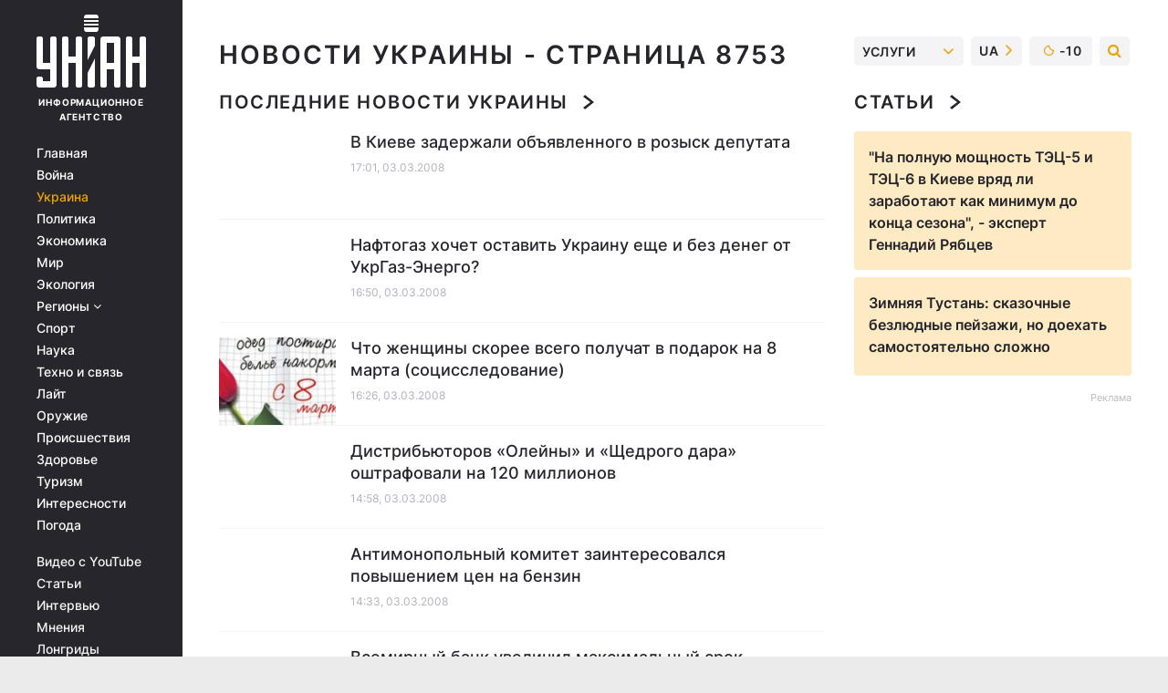

--- FILE ---
content_type: text/html; charset=UTF-8
request_url: https://www.unian.net/society?page=8753
body_size: 29013
content:
    <!doctype html><html lang="ru"><head><meta charset="utf-8"><meta name="viewport" content="width=device-width, initial-scale=1.0, maximum-scale=2"><title>Новости Украины - главные новости общественной жизни в Украине сегодня | УНИАН - Страница 8753</title><meta name="description" content="Последние Украинские и мировые общественные новости, события в сфере культуры, образования, медицины, криминальная хроника, сообщения правоохранителей. - Страница 8753"/><meta name="keywords" content=""/><meta name="theme-color" content="#28282d"><link rel="manifest" href="https://www.unian.net/manifest.json"><link rel="shortcut icon" href="https://www.unian.net/favicon.ico"/><meta property="fb:page_id" content="112821225446278"/><meta property="fb:app_id" content="1728296543975266"/><meta name="application-name" content="УНИАН"><meta name="apple-mobile-web-app-title" content="УНИАН"><meta name="apple-itunes-app" content="app-id=840099366, affiliate-data=ct=smartbannerunian"><link rel="mask-icon" href="https://www.unian.net/images/safari-pinned-tab.svg" color="#28282d"><link rel="apple-touch-icon" href="https://www.unian.net/images/apple-touch-icon.png"><link rel="apple-touch-icon" sizes="76x76" href="https://www.unian.net/images/apple-touch-icon-76x76.png"><link rel="apple-touch-icon" sizes="120x120" href="https://www.unian.net/images/apple-touch-icon-120x120.png"><link rel="apple-touch-icon" sizes="152x152" href="https://www.unian.net/images/apple-touch-icon-152x152.png"><link rel="apple-touch-icon" sizes="180x180" href="https://www.unian.net/images/apple-touch-icon-180x180.png"><link rel="preconnect" href="https://get.optad360.io/" crossorigin><link rel="preconnect" href="https://images.unian.net/" crossorigin><link rel="preconnect" href="https://membrana-cdn.media/" crossorigin><link rel="preconnect" href="https://www.googletagmanager.com/" crossorigin><link rel="preconnect" href="https://static.cloudflareinsights.com" crossorigin><link rel="preconnect" href="https://securepubads.g.doubleclick.net" crossorigin><link rel="preconnect" href="https://pagead2.googlesyndication.com/" crossorigin><link rel="dns-prefetch" href="https://i.ytimg.com/"><link rel="dns-prefetch" href="https://1plus1.video/"><link rel="dns-prefetch" href="https://ls.hit.gemius.pl"><link rel="dns-prefetch" href="https://jsc.idealmedia.io/"><link rel="dns-prefetch" href="https://gaua.hit.gemius.pl/"><link rel="dns-prefetch" href="https://cm.g.doubleclick.net/"><link rel="dns-prefetch" href="https://fonts.googleapis.com/"><link rel="dns-prefetch" href="https://ep2.adtrafficquality.google/"><link rel="dns-prefetch" href="https://ep1.adtrafficquality.google/"><meta name="robots" content="noindex, follow"><link rel="alternate" href="https://www.unian.net/society?page=8753" hreflang="ru"><link rel="alternate" href="https://www.unian.ua/society?page=8753" hreflang="uk"><link rel="alternate" href="https://www.unian.info/society?page=8753" hreflang="en"><link rel="alternate" href="https://www.unian.net/society?page=8753" hreflang="x-default"><meta property="og:url" content="https://www.unian.net/society"/><meta property="og:title" content="Новости Украины - главные новости общественной жизни в Украине сегодня | УНИАН - Страница 8753"/><meta property="og:description" content="Последние Украинские и мировые общественные новости, события в сфере культуры, образования, медицины, криминальная хроника, сообщения правоохранителей. - Страница 8753"/><meta property="og:type" content="website"/><link rel="canonical" href="https://www.unian.net/society"><link rel="preload" as="font" type="font/woff" crossorigin="anonymous" href="https://www.unian.net/build/assets/fonts/Inter/Inter-Bold.woff"><link rel="preload" as="font" type="font/woff" crossorigin="anonymous" href="https://www.unian.net/build/assets/fonts/Inter/Inter-Medium.woff"><link rel="preload" as="font" type="font/woff" crossorigin="anonymous" href="https://www.unian.net/build/assets/fonts/Inter/Inter-Regular.woff"><link rel="preload" as="font" type="font/woff" crossorigin="anonymous" href="https://www.unian.net/build/assets/fonts/Inter/Inter-SemiBold.woff"><style id="top"> *{margin:0;padding:0}body{font-size:14px;line-height:1.5}html{font-family:sans-serif;-ms-text-size-adjust:100%;-webkit-text-size-adjust:100%;-webkit-tap-highlight-color:rgba(0,0,0,0)}[class*=" icon-"],[class^=icon-],html{-webkit-font-smoothing:antialiased}a,img{border:none;outline:none}*{box-sizing:border-box;-webkit-box-sizing:border-box;-moz-box-sizing:border-box}@media (max-width:1184px){.nano-mob>.nano-content-mob{position:absolute;overflow:scroll;overflow-x:hidden;right:0;bottom:0}.nano-mob>.nano-content-mob::-webkit-scrollbar{display:none}.has-scrollbar>.nano-content-mob::-webkit-scrollbar{display:block}.nano-mob>.nano-pane{display:none!important;background:rgba(0,0,0,.25);position:absolute;width:10px;right:0;top:0;bottom:0;visibility:hidden;opacity:.01;-webkit-transition:.2s;-moz-transition:.2s;-o-transition:.2s;transition:.2s;border-radius:5px}.nano-mob>.nano-pane>.nano-slider{display:none;background:#444;position:relative;margin:0 1px;border-radius:3px}}@media (min-width:1185px){.nano-mob>.nano-content{-moz-appearance:none}.hidden-lg{display:none!important}.nano:not(.nano-mob)>.nano-content{position:absolute;overflow:auto;overflow-x:hidden;top:0;right:-12px!important;bottom:0;left:0}}.app-banner{padding:12px 26px 12px 16px;max-width:240px;height:320px;position:relative;margin:0 auto}.app-banner__title{font-weight:700;font-size:24px;line-height:28px;color:#efa205;margin-bottom:8px}.app-banner__text{font-weight:500;font-size:16px;line-height:20px;color:#fff}.app-banner__bottom{position:absolute;bottom:0;display:flex;justify-content:space-between;width:100%;left:0;padding:12px 16px}.app-banner__btn{height:36px;width:calc(50% - 4px);border:2px solid #efa205;border-radius:8px;text-align:center;line-height:30px}</style><link rel="stylesheet" href="https://www.unian.net/build/rubrics.d5db60ac077da72beeae0ba7e307ebe5.css"><script type="application/ld+json">
    {
        "@context": "https://schema.org",
        "@type": "WebPage",
        "mainEntityOfPage":{
            "@type":"WebPage",
            "@id":"https://www.unian.net/society"
        },
        "name": "Новости Украины - Страница 8753",
        "author": {
			"@type": "Person",
			"name": "УНИАН редакция"
		},
        "publisher": {
            "@type": "Organization",
            "name": "УНИАН",
            "logo": {
                "@type": "ImageObject",
                "url": "https://www.unian.net/images/unian_schema.png",
                "width": 95,
                "height": 60
          }
        }
    }
</script><script type="application/ld+json">
    {
        "@context": "https://schema.org",
        "@type":"BreadcrumbList",
        "itemListElement":
            [
                {
                    "@type": "ListItem",
                    "position": 1,
                    "item": {
                        "@id": "https://www.unian.net/",
                        "name":"Главная"
                    }
                },
                                {
                    "@type": "ListItem",
                    "position": 2,
                    "item": {
                        "@id": "https://www.unian.net/society",
                        "name":"Новости Украины - Страница 8753"
                    }
                 }
            ]
    }
</script><link rel="alternate" type="application/rss+xml" href="https://rss.unian.net/site/gplay_54_rus.rss"/><script type="application/ld+json">{"@context":"https://schema.org","image":["https://www.unian.net/images/unian_schema.png"],"@type":"CollectionPage","description":"Последние Украинские и мировые общественные новости, события в сфере культуры, образования, медицины, криминальная хроника, сообщения правоохранителей. - Страница 8753","url":"https://www.unian.net/society","inLanguage":"ru","name":"Новости Украины - Страница 8753","mainEntity":{"@context":"https://schema.org","@type":"ItemList","@id":"https://www.unian.net/society","itemListElement": [{"@context":"https://schema.org","@type":"ListItem","url":"https://www.unian.net/society/100368-v-kieve-zaderjali-obyyavlennogo-v-rozyisk-deputata.html","position":"1"},{"@context":"https://schema.org","@type":"ListItem","url":"https://www.unian.net/society/100365-naftogaz-hochet-ostavit-ukrainu-esche-i-bez-deneg-ot-ukrgaz-energo.html","position":"2"},{"@context":"https://schema.org","@type":"ListItem","url":"https://www.unian.net/society/100359-chto-jenschinyi-skoree-vsego-poluchat-v-podarok-na-8-marta-sotsissledovanie.html","position":"3"},{"@context":"https://schema.org","@type":"ListItem","url":"https://www.unian.net/society/100332-distribyutorov-oleynyi-i-schedrogo-dara-oshtrafovali-na-120-millionov.html","position":"4"},{"@context":"https://schema.org","@type":"ListItem","url":"https://www.unian.net/society/100323-antimonopolnyiy-komitet-zainteresovalsya-povyisheniem-tsen-na-benzin.html","position":"5"},{"@context":"https://schema.org","@type":"ListItem","url":"https://www.unian.net/society/100313-vsemirnyiy-bank-uvelichil-maksimalnyiy-srok-pogasheniya-kreditov.html","position":"6"},{"@context":"https://schema.org","@type":"ListItem","url":"https://www.unian.net/society/100306-v-pecherskom-rayone-inomarka-sbila-devushku-foto.html","position":"7"},{"@context":"https://schema.org","@type":"ListItem","url":"https://www.unian.net/society/100294-ubit-rukovoditel-predpriyatiya-chernigovstroyinvest.html","position":"8"},{"@context":"https://schema.org","@type":"ListItem","url":"https://www.unian.net/society/100284-es-mojet-sozvat-ekstrennoe-soveschanie-v-svyazi-s-sokrascheniem-postavok-gaza-v-ukrainu.html","position":"9"},{"@context":"https://schema.org","@type":"ListItem","url":"https://www.unian.net/society/100268-chto-vse-taki-yanukovich-pokupal-v-antarktide.html","position":"10"},{"@context":"https://schema.org","@type":"ListItem","url":"https://www.unian.net/society/100239-chto-prepyatstvuet-effektivnoy-rabote-oao-ukrnafta-press-konferentsiya-v-unian.html","position":"11"},{"@context":"https://schema.org","@type":"ListItem","url":"https://www.unian.net/society/100195-prokuratura-chernigovschinyi-zaschitila-interesyi-gosudarstva-na-summu-54-mlngrn.html","position":"12"},{"@context":"https://schema.org","@type":"ListItem","url":"https://www.unian.net/society/100188-simvol-vinnitsyi-peredali-v-kommunalnuyu-sobstvennost-goroda.html","position":"13"},{"@context":"https://schema.org","@type":"ListItem","url":"https://www.unian.net/society/100175-v-kryimu-zimu-provojali-chetyire-sotni-snegovikov-foto.html","position":"14"},{"@context":"https://schema.org","@type":"ListItem","url":"https://www.unian.net/society/100158-yuschenko-nazval-obrazets-samootverjennogo-slujeniya-bogu-i-ukraine.html","position":"15"},{"@context":"https://schema.org","@type":"ListItem","url":"https://www.unian.net/society/100152-ukrainskie-katoliki-prazdnuyut-75-letie-lyubomira-guzara-foto.html","position":"16"},{"@context":"https://schema.org","@type":"ListItem","url":"https://www.unian.net/society/100143-ponedelnik-budet-prohladnyim-i-dojdlivyim.html","position":"17"},{"@context":"https://schema.org","@type":"ListItem","url":"https://www.unian.net/society/100135-chernigovskie-umeltsyi-poddelyivali-kitayskie-detskie-igrushki.html","position":"18"},{"@context":"https://schema.org","@type":"ListItem","url":"https://www.unian.net/society/100131-kurortnyiy-sezon-pod-ugrozoy-na-chernom-more-obnarujili-esche-odno-maslyanoe-pyatno.html","position":"19"},{"@context":"https://schema.org","@type":"ListItem","url":"https://www.unian.net/society/100125-mchs-obyyavilo-shtormovoe-preduprejdenie-na-chernom-i-azovskom-moryah.html","position":"20"}],"numberOfItems":"20"},"copyRightHolder":{"@id":"https://www.unian.net/"},"copyRightYear":"2026"}</script><script type="application/ld+json">{"@context":"https:\/\/schema.org","@type":"SoftwareApplication","name":"УНИАН","operatingSystem":"iOS 13.0 or later","applicationCategory":"BusinessApplication","offers":{"@type":"Offer","price":"0","priceCurrency":"USD"}}</script><script type="application/ld+json">{"@context":"https:\/\/schema.org","@type":"SoftwareApplication","name":"УНИАН","operatingSystem":"ANDROID","applicationCategory":"BusinessApplication","offers":{"@type":"Offer","price":"0","priceCurrency":"USD"}}</script><script type="application/ld+json">{"@context":"https:\/\/schema.org","@type":"Organization","name":"УНИАН","legalName":"Украинское независимое информационное агентство УНИАН","url":"https:\/\/www.unian.net\/","sameAs":["https:\/\/www.facebook.com\/uniannet\/","https:\/\/www.facebook.com\/UNIAN.ua","https:\/\/www.facebook.com\/unian.ukraine","https:\/\/www.facebook.com\/pogoda.unian\/","https:\/\/www.facebook.com\/devichnikunian\/","https:\/\/www.facebook.com\/starsunian\/","https:\/\/x.com\/unian","https:\/\/t.me\/uniannet","https:\/\/invite.viber.com\/?g2=AQA%2Fnf2OzxyI50pG6plG5XH2%2FokWAnOf0dNcAMevia2uE9z%2FYouMau7DjYf%2B06f1&lang=ru","https:\/\/www.youtube.com\/@unian","https:\/\/www.youtube.com\/@unian_tv","https:\/\/uk.wikipedia.org\/wiki\/%D0%A3%D0%9D%D0%86%D0%90%D0%9D","https:\/\/ru.wikipedia.org\/wiki\/%D0%A3%D0%9D%D0%98%D0%90%D0%9D","https:\/\/www.linkedin.com\/company\/96838031\/"],"foundingDate":1993,"logo":{"@type":"ImageObject","url":"https:\/\/www.unian.net\/images\/unian_schema.png","width":95,"height":60},"address":{"@type":"PostalAddress","streetAddress":"ул. Кириловская 23","addressLocality":"Киев","postalCode":"01001","addressCountry":"UA"},"contactPoint":{"@type":"ContactPoint","email":"unian.headquoters@unian.net","telephone":"+38-044-498-07-60","contactType":"headquoters","areaServed":"UA","availableLanguage":["uk-UA","ru-UA","en-UA"]}}</script><script type="application/ld+json">{"@context":"https:\/\/schema.org","@type":"NewsMediaOrganization","name":"УНИАН","legalName":"Украинское независимое информационное агентство УНИАН","url":"https:\/\/www.unian.net\/","sameAs":["https:\/\/www.facebook.com\/uniannet\/","https:\/\/www.facebook.com\/UNIAN.ua","https:\/\/www.facebook.com\/unian.ukraine","https:\/\/www.facebook.com\/pogoda.unian\/","https:\/\/www.facebook.com\/devichnikunian\/","https:\/\/www.facebook.com\/starsunian\/","https:\/\/x.com\/unian","https:\/\/t.me\/uniannet","https:\/\/invite.viber.com\/?g2=AQA%2Fnf2OzxyI50pG6plG5XH2%2FokWAnOf0dNcAMevia2uE9z%2FYouMau7DjYf%2B06f1&lang=ru","https:\/\/www.youtube.com\/@unian","https:\/\/www.youtube.com\/@unian_tv","https:\/\/uk.wikipedia.org\/wiki\/%D0%A3%D0%9D%D0%86%D0%90%D0%9D","https:\/\/ru.wikipedia.org\/wiki\/%D0%A3%D0%9D%D0%98%D0%90%D0%9D","https:\/\/www.linkedin.com\/company\/96838031\/"],"foundingDate":1993,"logo":{"@type":"ImageObject","url":"https:\/\/www.unian.net\/images\/unian_schema.png","width":95,"height":60},"address":{"@type":"PostalAddress","streetAddress":"ул. Кириловская 23","addressLocality":"Киев","postalCode":"01001","addressCountry":"UA"},"contactPoint":{"@type":"ContactPoint","email":"unian.headquoters@unian.net","telephone":"+38-044-498-07-60","contactType":"headquoters","areaServed":"UA","availableLanguage":["uk-UA","ru-UA","en-UA"]}}</script><script type="application/ld+json">{"@context":"https:\/\/schema.org","@type":"WebSite","name":"Украинское независимое информационное агентство УНИАН","alternateName":"УНИАН","url":"https:\/\/www.unian.net\/","potentialAction":{"@type":"SearchAction","target":"https:\/\/www.unian.net\/search?q={search_term_string}","query-input":"required name=search_term_string"},"author":{"@type":"NewsMediaOrganization","name":"УНИАН","legalName":"Украинское независимое информационное агентство УНИАН","url":"https:\/\/www.unian.net\/","sameAs":["https:\/\/www.facebook.com\/uniannet\/","https:\/\/www.facebook.com\/UNIAN.ua","https:\/\/www.facebook.com\/unian.ukraine","https:\/\/www.facebook.com\/pogoda.unian\/","https:\/\/www.facebook.com\/devichnikunian\/","https:\/\/www.facebook.com\/starsunian\/","https:\/\/x.com\/unian","https:\/\/t.me\/uniannet","https:\/\/invite.viber.com\/?g2=AQA%2Fnf2OzxyI50pG6plG5XH2%2FokWAnOf0dNcAMevia2uE9z%2FYouMau7DjYf%2B06f1&lang=ru","https:\/\/www.youtube.com\/@unian","https:\/\/www.youtube.com\/@unian_tv","https:\/\/uk.wikipedia.org\/wiki\/%D0%A3%D0%9D%D0%86%D0%90%D0%9D","https:\/\/ru.wikipedia.org\/wiki\/%D0%A3%D0%9D%D0%98%D0%90%D0%9D","https:\/\/www.linkedin.com\/company\/96838031\/"],"foundingDate":1993,"logo":{"@type":"ImageObject","url":"https:\/\/www.unian.net\/images\/unian_schema.png","width":95,"height":60},"address":{"@type":"PostalAddress","streetAddress":"ул. Кириловская 23","addressLocality":"Киев","postalCode":"01001","addressCountry":"UA"},"contactPoint":{"@type":"ContactPoint","email":"unian.headquoters@unian.net","telephone":"+38-044-498-07-60","contactType":"headquoters","areaServed":"UA","availableLanguage":["uk-UA","ru-UA","en-UA"]}},"creator":{"@type":"NewsMediaOrganization","name":"УНИАН","legalName":"Украинское независимое информационное агентство УНИАН","url":"https:\/\/www.unian.net\/","sameAs":["https:\/\/www.facebook.com\/uniannet\/","https:\/\/www.facebook.com\/UNIAN.ua","https:\/\/www.facebook.com\/unian.ukraine","https:\/\/www.facebook.com\/pogoda.unian\/","https:\/\/www.facebook.com\/devichnikunian\/","https:\/\/www.facebook.com\/starsunian\/","https:\/\/x.com\/unian","https:\/\/t.me\/uniannet","https:\/\/invite.viber.com\/?g2=AQA%2Fnf2OzxyI50pG6plG5XH2%2FokWAnOf0dNcAMevia2uE9z%2FYouMau7DjYf%2B06f1&lang=ru","https:\/\/www.youtube.com\/@unian","https:\/\/www.youtube.com\/@unian_tv","https:\/\/uk.wikipedia.org\/wiki\/%D0%A3%D0%9D%D0%86%D0%90%D0%9D","https:\/\/ru.wikipedia.org\/wiki\/%D0%A3%D0%9D%D0%98%D0%90%D0%9D","https:\/\/www.linkedin.com\/company\/96838031\/"],"foundingDate":1993,"logo":{"@type":"ImageObject","url":"https:\/\/www.unian.net\/images\/unian_schema.png","width":95,"height":60},"address":{"@type":"PostalAddress","streetAddress":"ул. Кириловская 23","addressLocality":"Киев","postalCode":"01001","addressCountry":"UA"},"contactPoint":{"@type":"ContactPoint","email":"unian.headquoters@unian.net","telephone":"+38-044-498-07-60","contactType":"headquoters","areaServed":"UA","availableLanguage":["uk-UA","ru-UA","en-UA"]}},"publisher":{"@type":"NewsMediaOrganization","name":"УНИАН","legalName":"Украинское независимое информационное агентство УНИАН","url":"https:\/\/www.unian.net\/","sameAs":["https:\/\/www.facebook.com\/uniannet\/","https:\/\/www.facebook.com\/UNIAN.ua","https:\/\/www.facebook.com\/unian.ukraine","https:\/\/www.facebook.com\/pogoda.unian\/","https:\/\/www.facebook.com\/devichnikunian\/","https:\/\/www.facebook.com\/starsunian\/","https:\/\/x.com\/unian","https:\/\/t.me\/uniannet","https:\/\/invite.viber.com\/?g2=AQA%2Fnf2OzxyI50pG6plG5XH2%2FokWAnOf0dNcAMevia2uE9z%2FYouMau7DjYf%2B06f1&lang=ru","https:\/\/www.youtube.com\/@unian","https:\/\/www.youtube.com\/@unian_tv","https:\/\/uk.wikipedia.org\/wiki\/%D0%A3%D0%9D%D0%86%D0%90%D0%9D","https:\/\/ru.wikipedia.org\/wiki\/%D0%A3%D0%9D%D0%98%D0%90%D0%9D","https:\/\/www.linkedin.com\/company\/96838031\/"],"foundingDate":1993,"logo":{"@type":"ImageObject","url":"https:\/\/www.unian.net\/images\/unian_schema.png","width":95,"height":60},"address":{"@type":"PostalAddress","streetAddress":"ул. Кириловская 23","addressLocality":"Киев","postalCode":"01001","addressCountry":"UA"},"contactPoint":{"@type":"ContactPoint","email":"unian.headquoters@unian.net","telephone":"+38-044-498-07-60","contactType":"headquoters","areaServed":"UA","availableLanguage":["uk-UA","ru-UA","en-UA"]}},"datePublished":"2026-01-19T21:39:24+02:00","dateModified":"2026-01-19T21:39:24+02:00","inLanguage":"ru"}</script><link href="https://www.googletagmanager.com/gtag/js?id=G-TECJ2YKWSJ" rel="preload" as="script"><script async src="https://www.googletagmanager.com/gtag/js?id=G-TECJ2YKWSJ"></script><script>window.dataLayer = window.dataLayer || [];function gtag(){dataLayer.push(arguments);}gtag('js', new Date());gtag('config', 'G-TECJ2YKWSJ');</script><script>(function(w,d,s,l,i){w[l]=w[l]||[];w[l].push({'gtm.start':new Date().getTime(),event:'gtm.js'});var f=d.getElementsByTagName(s)[0],j=d.createElement(s),dl=l!='dataLayer'?'&l='+l:'';j.async=true;j.src='https://www.googletagmanager.com/gtm.js?id='+i+dl;f.parentNode.insertBefore(j,f);})(window,document,'script','dataLayer','GTM-N24V2BL');</script></head><body class="rubric" data-infinite-scroll=""><div id="page_content" class="container main-wrap" data-page="8753" data-page-max="1000000"><div class="main-column row m-0"><div class="col-lg-2 col-sm-12 prl0"><div class="main-menu"><div class="main-menu__content nano"><div class="nano-content"><div class="inside-nano-content"><a href="javascript:void(0);" id="trigger" class="menu-trigger hidden-lg" aria-label="menu"></a><div class="main-menu__logo"><a href="https://www.unian.net/"><img src="https://www.unian.net/images/unian-logo.svg" alt="Информационное агентство" width="120" height="80"/><div class="main-menu__logo-text">Информационное агентство</div></a></div><div class="hidden-lg main-menu__search"><div class="header-search__toggle hidden-lg" style="width: 15px; height: 19px"><i class="fa fa-search"></i></div><form method="GET" action="https://www.unian.net/search" class="header-search__form disactive"><div class="header-search__close hidden-lg">+</div><input type="text" name="q" aria-label="search" class="header-search__input" placeholder=" "/><input type="hidden" name="token" value="599212527"/><button type="submit" class="header-search__button" aria-label="search"><i class="fa fa-search"></i></button></form></div><nav class="main-menu__nav mp-menu nano nano-mob" id="mp-menu"><div class="main-menu__close hidden-lg">+</div><div class="nano-content nano-content-mob"><div class="mp-level main-menu__list"><ul><li class="main-menu__item"><a href="https://www.unian.net/">Главная</a></li><li class="main-menu__item"><a href="https://www.unian.net/war">Война</a></li><li class="main-menu__item selected"><span>Украина</span></li><li class="main-menu__item"><a href="https://www.unian.net/politics">Политика</a></li><li class="main-menu__item"><a href="https://www.unian.net/economics">Экономика</a></li><li class="main-menu__item"><a href="https://www.unian.net/world">Мир</a></li><li class="main-menu__item"><a href="https://www.unian.net/ecology">Экология</a></li><li class="main-menu__item has-submenu"><a href="javascript:void(0);">Регионы <i class="fa fa-angle-down"></i></a><div class="sub-level main-menu__sub-list"><ul><li><a href="https://www.unian.net/kyiv">Киев</a></li><li><a href="https://www.unian.net/lvov">Львов</a></li><li><a href="https://www.unian.net/dnepropetrovsk">Днепр</a></li><li><a href="https://www.unian.net/kharkiv">Харьков</a></li><li><a href="https://www.unian.net/odessa">Одесса</a></li></ul></div></li><li class="main-menu__item"><a href="https://sport.unian.net/">Спорт</a></li><li class="main-menu__item"><a href="https://www.unian.net/science">Наука</a></li><li class="main-menu__item"><a href="https://www.unian.net/techno">Техно и связь</a></li><li class="main-menu__item"><a href="https://www.unian.net/lite">Лайт</a></li><li class="main-menu__item"><a href="https://www.unian.net/weapons">Оружие</a></li><li class="main-menu__item"><a href="https://www.unian.net/incidents">Происшествия</a></li><li class="main-menu__item"><a href="https://health.unian.net/">Здоровье</a></li><li class="main-menu__item"><a href="https://www.unian.net/tourism">Туризм</a></li><li class="main-menu__item"><a href="https://www.unian.net/curiosities">Интересности</a></li><li class="main-menu__item"><a href="https://pogoda.unian.net">Погода</a></li></ul></div><div class="main-menu__services main-menu__list"><ul><li class="main-menu__item"><a href="https://www.unian.net/video-youtube">Видео с YouTube</a></li><li class="main-menu__item"><a href="https://www.unian.net/detail/publications">Статьи</a></li><li class="main-menu__item"><a href="https://www.unian.net/detail/interviews">Интервью</a></li><li class="main-menu__item"><a href="https://www.unian.net/detail/opinions">Мнения</a></li><li class="main-menu__item"><a href="https://www.unian.net/longrids">Лонгриды</a></li><li class="main-menu__item hidden-lg"><a href="https://www.unian.net/static/press/live">Пресс-центр</a></li><li class="main-menu__item has-submenu hidden-lg"><a href="javascript:void(0);">Услуги<i class="fa fa-angle-down"></i></a><div class="sub-level main-menu__sub-list"><ul><li><a href="https://www.unian.net/static/advertising/advert">Реклама на сайте</a></li><li><a href="https://www.unian.net/static/press/about">Пресс-центр</a></li><li><a href="https://photo.unian.net/">Фотобанк</a></li><li><a href="https://www.unian.net/static/monitoring/about">Мониторинг СМИ</a></li><li><a href="https://www.unian.net/static/subscription/products">Подписка на новости</a></li></ul></div></li></ul></div><div class="main-menu__services main-menu__list"><ul><li class="main-menu__item"><a href="https://www.unian.net/news/archive">Архив</a></li><li class="main-menu__item "><a href="https://www.unian.net/vacancy">Вакансии</a></li><li class="main-menu__item"><a href="https://www.unian.net/static/contacts">Контакты</a></li></ul></div></div></nav></div></div></div><div id="M473096ScriptRootC1436947" class="ideal-story" data-attribute="https://jsc.idealmedia.io/u/n/unian.net.1436947.js"></div></div></div><div class="col-lg-10 col-sm-12"><div class="content-column"
											><div class="left-column sm-w-100 px-0"><h1 class="main-page-ttl "><a href="https://www.unian.net/society">Новости Украины</a> - Страница 8753
															</h1></div><div class="right-column psr sm-w-100 overflow-visible z-in newsfeed-column" style="z-index:10"><div class="tools"><div class="dropdown tools__dropdown tools__item"><a href="javascript:void(0);" class="dropdown-toggle">
            Услуги
            <i class="fa fa-angle-down"></i></a><div class="dropdown-menu"><a class="dropdown__item" href="https://www.unian.net/static/advertising/advert">Реклама</a><a class="dropdown__item" href="https://www.unian.net/static/press/about">Пресс-центр</a><a class="dropdown__item" href="https://photo.unian.net/">Фотобанк</a><a class="dropdown__item" href="https://www.unian.net/static/monitoring/about">Мониторинг</a></div></div><div class="tools__item"><a href="https://www.unian.ua/society" class="tools__link"><span>
                                     UA
                             </span><i class="fa fa-angle-right"></i></a></div><div class="tools__item" style="width: 69px; justify-content: center"><a               href="https://pogoda.unian.net"
              class="tools__link" id="unian_weather_widget"><i class="fa fa-sun-o mr-1"></i><div></div></a></div><div class="tools__item tools-search"><div class="tools-search__toggle"><i class="fa fa-search"></i></div><form method="GET" action="https://www.unian.net/search" class="tools-search__form"><input type="text" name="q" aria-label="search" class="tools-search__input" placeholder=" " maxlength="20"/><input type="hidden" name="token" value="1570718457"/><button type="submit" class="tools-search__button" aria-label="search"><i class="fa fa-search"></i></button></form></div></div></div><div class="category-menu-dropdown hstack"></div><div class="content-column"><div id="block_left_column_content" class="left-column sm-w-100 "
																					 data-ajax-url="https://www.unian.net/society"
																	><div class="left-column sm-w-100"><!-- Block rubric_news start --><h2 class="title-bordered">Последние новости Украины<i class="unian-arrow-more"></i></h2><div class="list-thumbs"><div class="list-thumbs__item"><a href="https://www.unian.net/society/100368-v-kieve-zaderjali-obyyavlennogo-v-rozyisk-deputata.html" class="list-thumbs__image"></a><div class="list-thumbs__info"><h3><a href="https://www.unian.net/society/100368-v-kieve-zaderjali-obyyavlennogo-v-rozyisk-deputata.html" class="list-thumbs__title">
                                        В Киеве задержали объявленного в розыск депутата 
                </a></h3><div class="list-thumbs__time time">17:01, 03.03.2008</div></div></div><div class="list-thumbs__item"><a href="https://www.unian.net/society/100365-naftogaz-hochet-ostavit-ukrainu-esche-i-bez-deneg-ot-ukrgaz-energo.html" class="list-thumbs__image"></a><div class="list-thumbs__info"><h3><a href="https://www.unian.net/society/100365-naftogaz-hochet-ostavit-ukrainu-esche-i-bez-deneg-ot-ukrgaz-energo.html" class="list-thumbs__title">
                                        Нафтогаз хочет оставить Украину еще и без денег от УкрГаз-Энерго?
                </a></h3><div class="list-thumbs__time time">16:50, 03.03.2008</div></div></div><div class="list-thumbs__item"><a href="https://www.unian.net/society/100359-chto-jenschinyi-skoree-vsego-poluchat-v-podarok-na-8-marta-sotsissledovanie.html" class="list-thumbs__image"><img data-src="https://images.unian.net/photos/2008_03/thumb_files/220_140_1204554818.jpg" alt="Что женщины скорее всего получат в подарок на 8 марта (социсследование)" height="120"
                     src="[data-uri]" /></a><div class="list-thumbs__info"><h3><a href="https://www.unian.net/society/100359-chto-jenschinyi-skoree-vsego-poluchat-v-podarok-na-8-marta-sotsissledovanie.html" class="list-thumbs__title">
                                        Что женщины скорее всего получат в подарок на 8 марта (социсследование)
                </a></h3><div class="list-thumbs__time time">16:26, 03.03.2008</div></div></div><div class="list-thumbs__item"><a href="https://www.unian.net/society/100332-distribyutorov-oleynyi-i-schedrogo-dara-oshtrafovali-na-120-millionov.html" class="list-thumbs__image"></a><div class="list-thumbs__info"><h3><a href="https://www.unian.net/society/100332-distribyutorov-oleynyi-i-schedrogo-dara-oshtrafovali-na-120-millionov.html" class="list-thumbs__title">
                                        Дистрибьюторов «Олейны» и «Щедрого дара» оштрафовали на 120 миллионов
                </a></h3><div class="list-thumbs__time time">14:58, 03.03.2008</div></div></div><div class="list-thumbs__item"><a href="https://www.unian.net/society/100323-antimonopolnyiy-komitet-zainteresovalsya-povyisheniem-tsen-na-benzin.html" class="list-thumbs__image"></a><div class="list-thumbs__info"><h3><a href="https://www.unian.net/society/100323-antimonopolnyiy-komitet-zainteresovalsya-povyisheniem-tsen-na-benzin.html" class="list-thumbs__title">
                                        Антимонопольный комитет заинтересовался повышением цен на бензин
                </a></h3><div class="list-thumbs__time time">14:33, 03.03.2008</div></div></div><div class="list-thumbs__item"><a href="https://www.unian.net/society/100313-vsemirnyiy-bank-uvelichil-maksimalnyiy-srok-pogasheniya-kreditov.html" class="list-thumbs__image"></a><div class="list-thumbs__info"><h3><a href="https://www.unian.net/society/100313-vsemirnyiy-bank-uvelichil-maksimalnyiy-srok-pogasheniya-kreditov.html" class="list-thumbs__title">
                                        Всемирный банк увеличил максимальный срок погашения кредитов
                </a></h3><div class="list-thumbs__time time">13:50, 03.03.2008</div></div></div><div class="list-thumbs__item"><a href="https://www.unian.net/society/100306-v-pecherskom-rayone-inomarka-sbila-devushku-foto.html" class="list-thumbs__image"></a><div class="list-thumbs__info"><h3><a href="https://www.unian.net/society/100306-v-pecherskom-rayone-inomarka-sbila-devushku-foto.html" class="list-thumbs__title">
                                        В Печерском районе иномарка сбила девушку (фото)
                </a></h3><div class="list-thumbs__time time">13:28, 03.03.2008</div></div></div><div class="list-thumbs__item"><a href="https://www.unian.net/society/100294-ubit-rukovoditel-predpriyatiya-chernigovstroyinvest.html" class="list-thumbs__image"></a><div class="list-thumbs__info"><h3><a href="https://www.unian.net/society/100294-ubit-rukovoditel-predpriyatiya-chernigovstroyinvest.html" class="list-thumbs__title">
                                        Убит руководитель предприятия «Черниговстройинвест»
                </a></h3><div class="list-thumbs__time time">12:45, 03.03.2008</div></div></div><div class="list-thumbs__item"><a href="https://www.unian.net/society/100284-es-mojet-sozvat-ekstrennoe-soveschanie-v-svyazi-s-sokrascheniem-postavok-gaza-v-ukrainu.html" class="list-thumbs__image"></a><div class="list-thumbs__info"><h3><a href="https://www.unian.net/society/100284-es-mojet-sozvat-ekstrennoe-soveschanie-v-svyazi-s-sokrascheniem-postavok-gaza-v-ukrainu.html" class="list-thumbs__title">
                                        ЕС может созвать экстренное совещание в связи с сокращением поставок газа в Украину


                </a></h3><div class="list-thumbs__time time">12:30, 03.03.2008</div></div></div><div class="list-thumbs__item"><a href="https://www.unian.net/society/100268-chto-vse-taki-yanukovich-pokupal-v-antarktide.html" class="list-thumbs__image"><img data-src="https://images.unian.net/photos/2008_01/thumb_files/220_140_1200480274.jpg" alt="Что все-таки Янукович покупал в Антарктиде?" height="120"
                     src="[data-uri]" /></a><div class="list-thumbs__info"><h3><a href="https://www.unian.net/society/100268-chto-vse-taki-yanukovich-pokupal-v-antarktide.html" class="list-thumbs__title">
                                        Что все-таки Янукович покупал в Антарктиде?
                </a></h3><div class="list-thumbs__time time">11:41, 03.03.2008</div></div></div><div class="list-thumbs__item"><a href="https://www.unian.net/society/100239-chto-prepyatstvuet-effektivnoy-rabote-oao-ukrnafta-press-konferentsiya-v-unian.html" class="list-thumbs__image"></a><div class="list-thumbs__info"><h3><a href="https://www.unian.net/society/100239-chto-prepyatstvuet-effektivnoy-rabote-oao-ukrnafta-press-konferentsiya-v-unian.html" class="list-thumbs__title">
                                        ”Что препятствует эффективной работе ОАО “Укрнафта”?” Пресс-конференция в УНИАН
                </a></h3><div class="list-thumbs__time time">10:47, 03.03.2008</div></div></div><div class="list-thumbs__item"><a href="https://www.unian.net/society/100195-prokuratura-chernigovschinyi-zaschitila-interesyi-gosudarstva-na-summu-54-mlngrn.html" class="list-thumbs__image"></a><div class="list-thumbs__info"><h3><a href="https://www.unian.net/society/100195-prokuratura-chernigovschinyi-zaschitila-interesyi-gosudarstva-na-summu-54-mlngrn.html" class="list-thumbs__title">
                                        Прокуратура Черниговщины защитила интересы государства на сумму 54 млн.грн 
                </a></h3><div class="list-thumbs__time time">06:01, 03.03.2008</div></div></div><div class="list-thumbs__item"><a href="https://www.unian.net/society/100188-simvol-vinnitsyi-peredali-v-kommunalnuyu-sobstvennost-goroda.html" class="list-thumbs__image"></a><div class="list-thumbs__info"><h3><a href="https://www.unian.net/society/100188-simvol-vinnitsyi-peredali-v-kommunalnuyu-sobstvennost-goroda.html" class="list-thumbs__title">
                                        Символ Винницы передали в коммунальную собственность города 
                </a></h3><div class="list-thumbs__time time">00:55, 03.03.2008</div></div></div><div class="list-thumbs__item"><a href="https://www.unian.net/society/100175-v-kryimu-zimu-provojali-chetyire-sotni-snegovikov-foto.html" class="list-thumbs__image"></a><div class="list-thumbs__info"><h3><a href="https://www.unian.net/society/100175-v-kryimu-zimu-provojali-chetyire-sotni-snegovikov-foto.html" class="list-thumbs__title">
                                        В Крыму зиму провожали четыре сотни снеговиков (фото)
                </a></h3><div class="list-thumbs__time time">21:30, 02.03.2008</div></div></div><div class="list-thumbs__item"><a href="https://www.unian.net/society/100158-yuschenko-nazval-obrazets-samootverjennogo-slujeniya-bogu-i-ukraine.html" class="list-thumbs__image"></a><div class="list-thumbs__info"><h3><a href="https://www.unian.net/society/100158-yuschenko-nazval-obrazets-samootverjennogo-slujeniya-bogu-i-ukraine.html" class="list-thumbs__title">
                                        Ющенко назвал образец самоотверженного служения Богу и Украине
                </a></h3><div class="list-thumbs__time time">19:40, 02.03.2008</div></div></div><div class="list-thumbs__item"><a href="https://www.unian.net/society/100152-ukrainskie-katoliki-prazdnuyut-75-letie-lyubomira-guzara-foto.html" class="list-thumbs__image"></a><div class="list-thumbs__info"><h3><a href="https://www.unian.net/society/100152-ukrainskie-katoliki-prazdnuyut-75-letie-lyubomira-guzara-foto.html" class="list-thumbs__title">
                                        Украинские католики празднуют 75-летие Любомира Гузара (фото)
                </a></h3><div class="list-thumbs__time time">18:45, 02.03.2008</div></div></div><div class="list-thumbs__item"><a href="https://www.unian.net/society/100143-ponedelnik-budet-prohladnyim-i-dojdlivyim.html" class="list-thumbs__image"></a><div class="list-thumbs__info"><h3><a href="https://www.unian.net/society/100143-ponedelnik-budet-prohladnyim-i-dojdlivyim.html" class="list-thumbs__title">
                                        Понедельник будет прохладным и дождливым
                </a></h3><div class="list-thumbs__time time">16:43, 02.03.2008</div></div></div><div class="list-thumbs__item"><a href="https://www.unian.net/society/100135-chernigovskie-umeltsyi-poddelyivali-kitayskie-detskie-igrushki.html" class="list-thumbs__image"></a><div class="list-thumbs__info"><h3><a href="https://www.unian.net/society/100135-chernigovskie-umeltsyi-poddelyivali-kitayskie-detskie-igrushki.html" class="list-thumbs__title">
                                        Черниговские умельцы подделывали «китайские» детские игрушки
                </a></h3><div class="list-thumbs__time time">14:52, 02.03.2008</div></div></div><div class="list-thumbs__item"><a href="https://www.unian.net/society/100131-kurortnyiy-sezon-pod-ugrozoy-na-chernom-more-obnarujili-esche-odno-maslyanoe-pyatno.html" class="list-thumbs__image"></a><div class="list-thumbs__info"><h3><a href="https://www.unian.net/society/100131-kurortnyiy-sezon-pod-ugrozoy-na-chernom-more-obnarujili-esche-odno-maslyanoe-pyatno.html" class="list-thumbs__title">
                                        Курортный сезон под угрозой: на Черном море обнаружили еще одно масляное пятно
                </a></h3><div class="list-thumbs__time time">13:57, 02.03.2008</div></div></div><div class="list-thumbs__item"><a href="https://www.unian.net/society/100125-mchs-obyyavilo-shtormovoe-preduprejdenie-na-chernom-i-azovskom-moryah.html" class="list-thumbs__image"></a><div class="list-thumbs__info"><h3><a href="https://www.unian.net/society/100125-mchs-obyyavilo-shtormovoe-preduprejdenie-na-chernom-i-azovskom-moryah.html" class="list-thumbs__title">
                                        МЧС объявило штормовое предупреждение на Черном и Азовском морях
                </a></h3><div class="list-thumbs__time time">12:53, 02.03.2008</div></div></div><div class="bnr-block__bnr" style="height: 250px; overflow:hidden;"><span class="newsfeed__ad">Реклама</span><!-- Banner UDR_AJAX (news_rubric_third_level) start. --><div data-ad="/82479101/Unian.net_/UDR_AJAX_750x250" data-type="bnr" data-size="[[750, 250]]"></div><ins class="staticpubads89354" data-sizes-desktop="750x250,700x250,690x90,728x90,700x200,750x200" data-slot="20" data-type_oa="UDE2"></ins><!-- Banner UDR_AJAX (news_rubric_third_level) end. --></div></div><!-- Block rubric_news end --></div></div><div id="block_right_column_content" class="right-column newsfeed  d-none d-md-block"

																							><div class="right-column psr d-none d-md-block"><!-- Block publications start --><div class="newsfeed-column ajax-block-container"><div class="bg-publication--mini"><div class="block-body-base"><a href="https://www.unian.net/detail/publications/society"
           class="title-bordered ">
                            Статьи
                          <i class="unian-arrow-more"></i></a><div class="bg-publication "><div class="bg-publication__item "><a href="https://www.unian.ua/economics/energetics/na-povnu-potuzhnist-tec-5-i-tec-6-u-kiyevi-navryad-chi-zapracyuyut-shchonaymenshe-do-kincya-sezonu-ekspert-gennadiy-ryabcev-13255647.html" class="bg-publication__image" ><h3 ><span class="bg-publication__link">
                        &quot;На полную мощность ТЭЦ-5 и ТЭЦ-6 в Киеве вряд ли заработают как минимум до конца сезона&quot;, - эксперт Геннадий Рябцев
                    </span></h3></a></div><div class="bg-publication__item "><a href="https://www.unian.net/tourism/wheretogo/tustan-zimoy-neveroyatnye-foto-i-kak-doehat-novosti-lvova-13252101.html" class="bg-publication__image" ><h3 ><span class="bg-publication__link">
                        Зимняя Тустань: сказочные безлюдные пейзажи, но доехать самостоятельно сложно
                    </span></h3></a></div></div><div class=" margin-bottom-40 prl0  col-sm-6 col-md-12 " style="height: 250px; overflow: hidden; margin-bottom: 20px;"><span class="newsfeed__ad">Реклама</span><!-- Banner UDR1 (news_rubric_third_level) start. --><div data-ad="/82479101/Unian.net_/UDR1_300x250" data-type="bnr" data-size="[[300, 250]]"></div><ins class="staticpubads89354" data-sizes-desktop="300x250,250x250,200x200" data-slot="27" data-type_oa="UDR1"></ins><!-- Banner UDR1 (news_rubric_third_level) end. --></div></div></div></div><!-- Block publications end --><!-- Block all_news start --><div  data-vr-zone="all_right_news" class="block-base ajax-block-container"><section class="newsfeed-column"><a href="https://www.unian.net/detail/all_news" class="title-bordered">
        

                                                                                Последние новости
                                                            <i class="unian-arrow-more"></i></a><div
                                             data-block-ajax-url="https://www.unian.net/ajax/all_news?page_route=news_post_new"
                data-ajax-page="1"
                data-ajax-limit="75"
                data-counter=""
                    ><ul class="newsfeed__list "><li class="newsfeed__item strong"><span class="newsfeed__time">21:36</span><h3 class="newsfeed__link"><a href="https://www.unian.net/war/voyna-v-ukraine-zelenskiy-anonsiroval-novyy-podhod-k-primeneniyu-pvo-vozdushnymi-silami-13260306.html"  data-vr-contentbox="news_0">Будет новый подход к применению ПВО Воздушными силами, - Зеленский</a></h3></li><li class="newsfeed__item"><span class="newsfeed__time">21:36</span><h3 class="newsfeed__link"><a href="https://www.unian.net/economics/energetics/cybulko-ukraina-na-grani-totalnogo-blekauta-iz-za-provala-zashchity-aes-13260300.html"  data-vr-contentbox="news_1">Цыбулько: Украина на грани тотального блэкаута из-за провала защиты АЭС</a></h3></li><li class="newsfeed__item"><span class="newsfeed__time">21:25</span><h3 class="newsfeed__link"><a href="https://www.unian.net/lite/astrology/goroskop-na-nedelyu-po-kartam-taro-chto-vas-zhdet-s-19-yanvarya-2026-13259739.html"  data-vr-contentbox="news_2">Гороскоп на неделю по картам Таро: Львам - первый шаг, Весам - помощь</a></h3></li><li class="newsfeed__item"><span class="newsfeed__time">21:20</span><h3 class="newsfeed__link"><a href="https://www.unian.net/science/neandertalcy-v-gibraltare-uchenye-obnaruzhili-neobychnuyu-peshcheru-13260057.html"  data-vr-contentbox="news_3">В Гибралтаре обнаружили скрытую пещеру, которая не открывалась 40 тысяч лет: что там нашли</a></h3></li><li class="newsfeed__item strong"><span class="newsfeed__time">21:03</span><h3 class="newsfeed__link"><a href="https://www.unian.net/economics/energetics/grafiki-otklyucheniya-sveta-na-zavtra-kak-budut-otklyuchat-elektroenergiyu-20-yanvarya-13260108.html"  data-vr-contentbox="news_4"><span class="blue-marker">обновлено</span>Графики отключений электроэнергии во вторник: когда не будет света 20 января</a></h3></li><li class="newsfeed__banner banner-fb"><span class="newsfeed__ad">Реклама</span><div class="bnr-block__bnr" style="height: 600px; overflow:hidden;"><!-- Banner UDF1 () start. --><div data-banner="[https://images.unian.net/photos/2021_04/1619793683-7224.png]" data-banner-link="[https://www.unian.net/pogoda/]" data-ad="/82479101/Unian.net_/UDF1_300x600" data-type="bnr" data-size="[[300, 600]]"></div><ins class="staticpubads89354" data-sizes-desktop="300x600" data-slot="14" data-type_oa="GDF1"></ins><!-- Banner UDF1 () end. --></div></li><li class="newsfeed__item strong"><span class="newsfeed__time">20:58</span><h3 class="newsfeed__link"><a href="https://www.unian.net/war/voyna-v-ukraine-sily-oborony-porazili-sklad-rossiyskih-dronov-v-luganskoy-oblasti-13260285.html"  data-vr-contentbox="news_5">Силы обороны ударили по складу БПЛА на Луганщине: подробности от Генштаба</a></h3></li><li class="newsfeed__item"><span class="newsfeed__time">20:50</span><h3 class="newsfeed__link"><a href="https://www.unian.net/world/rumen-radev-prezident-bolgarii-obyavil-o-svoey-otstavke-13260282.html"  data-vr-contentbox="news_6">Президент Болгарии объявил о своей отставке</a></h3></li><li class="newsfeed__item"><span class="newsfeed__time">20:47</span><h3 class="newsfeed__link"><a href="https://www.unian.net/economics/energetics/otklyuchenie-sveta-povrezhdennoe-oborudovanie-ne-pozvolyayut-perevesti-kiev-na-prognoziruemye-grafiki-novosti-kieva-13260273.html"  data-vr-contentbox="news_7">Киев до сих пор не может вернуться к графикам отключений: эксперт объяснил, что происходит</a></h3></li><li class="newsfeed__item d-flex align-items-center w-100"><div class="newsfeed__time newsfeed__tg"><svg xmlns="http://www.w3.org/2000/svg" width="20" height="16" viewBox="0 0 20 16" fill="none"><path fill-rule="evenodd" clip-rule="evenodd" d="M1.36937 6.90067C6.73698 4.64981 10.3103 3.15417 12.1046 2.42856C17.2115 0.370208 18.285 0.0148083 18.9751 0C19.1285 0 19.4659 0.0296168 19.6959 0.207316C19.8799 0.355399 19.926 0.547908 19.9566 0.695991C19.9873 0.844074 20.018 1.15505 19.9873 1.39198C19.7112 4.20556 18.515 11.0322 17.9016 14.1715C17.6409 15.5043 17.1348 15.9485 16.644 15.993C15.5705 16.0818 14.7577 15.3118 13.7302 14.6602C12.1046 13.6384 11.1998 13.0017 9.62015 11.9947C7.79516 10.8397 8.97604 10.2029 10.0189 9.16634C10.2949 8.89979 15.0031 4.75347 15.0951 4.38326C15.1104 4.33883 15.1104 4.16113 15.0031 4.07228C14.8957 3.98343 14.7424 4.01305 14.6197 4.04267C14.451 4.07228 11.8745 5.73081 6.85967 9.00345C6.12354 9.49212 5.46409 9.72905 4.86598 9.71425C4.20654 9.69944 2.94898 9.35885 1.99815 9.06268C0.847949 8.70728 -0.0722116 8.51477 0.00446848 7.89282C0.0504765 7.56704 0.510557 7.24126 1.36937 6.90067Z" fill="#26A5E4"/></svg></div><h3><a class="newsfeed__link w-100" href="https://t.me/uniannet" target="_blank"  ><b>УНИАН в Телеграм - новости Украины в режиме онлайн</b></a></h3></li><li class="newsfeed__item strong"><span class="newsfeed__time">20:43</span><h3 class="newsfeed__link"><a href="https://www.unian.net/world/sovet-mira-trampa-makron-ne-planiruet-prisoedinyatsya-k-novoy-strukture-13260267.html"  data-vr-contentbox="news_8">Макрон отклонит приглашение в Совет мира Трампа: Bloomberg раскрыло причины</a></h3></li><li class="newsfeed__item"><span class="newsfeed__time">20:36</span><h3 class="newsfeed__link"><a href="https://www.unian.net/economics/other/krym-pochemu-zhile-na-okkupirovannom-poluostrove-opasno-pokupat-13260258.html"  data-vr-contentbox="news_9">Покупать жилье в оккупированном Крыму стало еще опаснее: журналисты раскрыли причины</a></h3></li><li class="newsfeed__item"><span class="newsfeed__time">20:30</span><h3 class="newsfeed__link"><a href="https://www.unian.net/society/komu-bolshe-vsego-doveryayut-ukraincy-kmis-provel-opros-13260252.html"  data-vr-contentbox="news_10">Кому из политиков и публичных деятелей украинцы доверяют больше всего: результаты опроса</a></h3></li><li class="newsfeed__item"><span class="newsfeed__time">20:20</span><h3 class="newsfeed__link"><a href="https://www.unian.net/lite/astrology/goroskop-na-nedelyu-do-25-yanvarya-2026-goda-molfar-maks-gordeev-dal-eksklyuzivnye-prognozy-13259862.html"  data-vr-contentbox="news_11">Гороскоп на неделю от Макса Гордеева: Скорпионам - отпустить прошлое, Львам - иллюзии</a></h3></li><li class="newsfeed__item"><span class="newsfeed__time">20:16</span><h3 class="newsfeed__link"><a href="https://www.unian.net/world/norvegiya-voennye-razoslali-grazhdanam-listovki-s-preduprezhdeniem-13260240.html"  data-vr-contentbox="news_12">В Норвегии призывают граждан готовиться к конфискации имущества в случае начала войны</a></h3></li><li class="newsfeed__item"><span class="newsfeed__time">20:15</span><h3 class="newsfeed__link"><a href="https://www.unian.net/curiosities/lyudi-kotorye-vtayne-vas-nedolyublivayut-chasto-ispolzuyut-v-razgovore-s-vami-11-fraz-13260066.html"  data-vr-contentbox="news_13">Люди, которые втайне вас недолюбливают, часто используют в разговоре с вами 11 фраз</a></h3></li><li class="newsfeed__item"><span class="newsfeed__time">20:09</span><h3 class="newsfeed__link"><a href="https://www.unian.net/world/sovet-mira-trampa-o-chem-svidetelstvuet-priglashenie-dlya-putina-13260234.html"  data-vr-contentbox="news_14">Партнер вместо изгоя: что означает приглашение Путина в Совет мира Трампа, - Sky News</a></h3></li><li class="newsfeed__item strong"><span class="newsfeed__time">20:07</span><h3 class="newsfeed__link"><a href="https://www.unian.net/economics/energetics/udary-po-energetike-kakimi-budut-posledstviya-atak-na-podstancii-aes-13260228.html"  data-vr-contentbox="news_15">"Ситуация близка к блэкауту": эксперты оценили, что будет в случае атак на подстанции АЭС</a></h3></li><li class="newsfeed__item"><span class="newsfeed__time">20:06</span><h3 class="newsfeed__link"><a href="https://www.unian.net/economics/energetics/metro-elektroenergiya-kiev-deficit-elektrichestva-mozhet-ostanovit-rabotu-metro-govorit-ekspert-novosti-kieva-13260222.html"  data-vr-contentbox="news_16">Остановят ли метро в Киеве ради экономии электроэнергии: ответ эксперта</a></h3></li><li class="newsfeed__item"><span class="newsfeed__time">19:49</span><h3 class="newsfeed__link"><a href="https://www.unian.net/war/kupyansk-analitiki-rasskazali-kto-seychas-imeet-preimushchestvo-v-gorode-novosti-harkova-13260216.html"  data-vr-contentbox="news_17">Несмотря на постоянное давление россиян, ВСУ имеют преимущество в Купянске, - аналитики</a></h3></li><li class="newsfeed__item"><span class="newsfeed__time">19:43</span><h3 class="newsfeed__link"><a href="https://www.unian.net/world/tramp-i-iran-irancy-zayavili-o-tom-chto-prezident-ssha-predal-ih-13260213.html"  data-vr-contentbox="news_18">Трамп обещал иранцам помощь, но теперь они чувствуют себя преданными, - WP</a></h3></li><li class="newsfeed__item"><span class="newsfeed__time">19:30</span><h3 class="newsfeed__link"><a href="https://www.unian.net/lite/advice/kak-izbavitsya-ot-pleseni-v-vannoy-na-shvah-i-na-stenah-13259733.html"  data-vr-contentbox="news_19">Копеечное средство "убивает" плесень за 1 час: можно применять в ванной и на стенах</a></h3></li><li class="newsfeed__item"><span class="newsfeed__time">19:30</span><h3 class="newsfeed__link"><a href="https://www.unian.net/curiosities/chto-delat-esli-na-ekrane-televizora-poyavilis-polosy-kak-ih-ubrat-13259376.html"  data-vr-contentbox="news_20">Что делать, если на экране телевизора появились полосы: советы, которые заменят ремонт</a></h3></li><li class="newsfeed__item"><span class="newsfeed__time">19:27</span><h3 class="newsfeed__link"><a href="https://www.unian.net/economics/energetics/shahed-kotoryy-vy-zavezli-v-dom-ekspert-ukazal-na-opasnye-metody-obogreva-13260201.html"  data-vr-contentbox="news_21">"Шахед", который вы завезли в дом: эксперт указал на опасные методы обогрева</a></h3></li><li class="newsfeed__item"><span class="newsfeed__time">19:23</span><h3 class="newsfeed__link"><a href="https://www.unian.net/war/dron-varshavyanka-porazhennaya-podvodnaya-lodka-stoit-v-portu-uzhe-bolee-mesyaca-pokazali-sputnikovye-snimki-13260195.html"  data-vr-contentbox="news_22">"Подстреленная" российская субмарина больше месяца ржавеет в порту, - СМИ</a></h3></li><li class="newsfeed__item"><span class="newsfeed__time">19:16</span><h3 class="newsfeed__link"><a href="https://www.unian.net/lite/stars/valentino-garavani-pomer-biografiya-italiyskogo-dizaynera-13260189.html"  data-vr-contentbox="news_23">Умер легендарный основатель модного дома Valentino</a></h3></li><li class="newsfeed__item"><span class="newsfeed__time">19:07</span><h3 class="newsfeed__link"><a href="https://www.unian.net/lite/stars/olena-topolya-shcho-vidomo-pro-skandal-z-video-13260177.html"  data-vr-contentbox="news_24">Ефросинина обратилась к женщинам на фоне скандала с Тополей</a></h3></li><li class="newsfeed__banner"><span class="newsfeed__ad">Реклама</span><div class="banner-container" style="height: 250px; overflow: hidden; margin-bottom: 20px;"><!-- Banner UDF2 () start. --><div data-ad="/82479101/Unian.net_/UDF2_300x250" data-type="bnr" data-size="[[300, 250]]"></div><ins class="staticpubads89354" data-sizes-desktop="300x250,250x250,200x200" data-slot="26" data-type_oa="UDF2"></ins><!-- Banner UDF2 () end. --></div></li><li class="newsfeed__item strong"><span class="newsfeed__time">19:07</span><h3 class="newsfeed__link"><a href="https://www.unian.net/world/tramp-novosti-prezident-ssha-prizval-evropu-sosredotochitsya-na-voyne-v-ukraine-13260174.html"  data-vr-contentbox="news_25">Европе следует сосредоточиться на войне в Украине, а не на Гренландии, - Трамп</a></h3></li><li class="newsfeed__item"><span class="newsfeed__time">18:48</span><h3 class="newsfeed__link"><a href="https://www.unian.net/war/zaporozhskaya-oblast-okkupaciya-ekspert-obyasnil-pochemu-rossiyane-stremyatsya-zahvatit-gospodstvuyushchie-vysoty-13260156.html"  data-vr-contentbox="news_26">РФ стремится захватить высоты под Запорожьем, чтобы применить артиллерию, - военный эксперт</a></h3></li><li class="newsfeed__item"><span class="newsfeed__time">18:43</span><h3 class="newsfeed__link"><a href="https://www.unian.net/techno/gadgets/strannye-gadzhety-s-aliexpress-proverili-na-praktike-chto-udivilo-blogera-13259961.html"  data-vr-contentbox="news_27">Необычные гаджеты с AliExpress проверили на практике – что больше всего удивило</a></h3></li><li class="newsfeed__item"><span class="newsfeed__time">18:37</span><h3 class="newsfeed__link"><a href="https://www.unian.net/politics/roman-kravec-cik-priznala-politika-narodnym-deputatom-13260147.html"  data-vr-contentbox="news_28">ЦИК признала Романа Кравца народным депутатом Украины: что о нем известно</a></h3></li><li class="newsfeed__item"><span class="newsfeed__time">18:34</span><h3 class="newsfeed__link"><a href="https://www.unian.net/lite/kino/filmi-pro-kinec-svitu-pidbirka-strichok-pro-apokalipsis-13260138.html"  data-vr-contentbox="news_29">5 сильных фильмов о конце света, которые смотрят на одном дыхании</a></h3></li><li class="newsfeed__item"><span class="newsfeed__time">18:30</span><h3 class="newsfeed__link"><a href="https://www.unian.net/economics/agro/sotni-millionov-dollarov-v-2025-godu-ukraina-v-tri-raza-bolshe-zarabotala-na-eksporte-yaic-13260126.html"  data-vr-contentbox="news_30">В Украине в 2025 году рекордно взлетел экспорт яиц: куда продавали и сколько заработали</a></h3></li><li class="newsfeed__item"><span class="newsfeed__time">18:29</span><h3 class="newsfeed__link"><a href="https://www.unian.net/economics/other/poshliny-trampa-torgovuyu-voynu-prezidenta-ssha-oplachivayut-prostye-amerikancy-13260123.html"  data-vr-contentbox="news_31">Выстрелил себе в ногу: пошлины Трампа почти полностью оплачивают американцы, - Bloomberg</a></h3></li><li class="newsfeed__item"><span class="newsfeed__time">18:20</span><h3 class="newsfeed__link"><a href="https://www.unian.net/curiosities/f-117-nighthawk-pochemu-vvs-ssha-prodolzhayut-ispolzovat-etot-samolet-13259937.html"  data-vr-contentbox="news_32">Этот стелс-самолет "в отставке" уже почти 20 лет, но ВВС США до сих пор используют его</a></h3></li><li class="newsfeed__item strong"><span class="newsfeed__time">18:15</span><h3 class="newsfeed__link"><a href="https://www.unian.net/war/voyna-v-ukraine-madyar-rasskazal-ob-obektah-kotorye-byli-porazheny-na-tot-13260102.html"  data-vr-contentbox="news_33">Бойцы ВСУ поразили важные объекты на оккупированных территориях: "Мадяр" раскрыл детали</a></h3></li><li class="newsfeed__item"><span class="newsfeed__time">18:10</span><h3 class="newsfeed__link"><a href="https://www.unian.net/economics/energetics/sankcii-protiv-rossii-odin-iz-krupneyshih-gosudarstvennyh-npz-indii-hochet-pokupat-venesuelskuyu-neft-13260096.html"  data-vr-contentbox="news_34">Один из крупнейших государственных НПЗ Индии хочет покупать венесуэльскую нефть вместо российской</a></h3></li><li class="newsfeed__item strong"><span class="newsfeed__time">18:09</span><h3 class="newsfeed__link"><a href="https://www.unian.net/war/sirius-82-rossiyane-razvertyvayut-na-dnepre-novye-bespilotnye-katera-13260090.html"  data-vr-contentbox="news_35">Россия разворачивает на Днепре новые беспилотные катера Sirius-82, - Forbes</a></h3></li><li class="newsfeed__item"><span class="newsfeed__time">18:00</span><h3 class="newsfeed__link"><a href="https://www.unian.net/lite/astrology/goroskop-na-zavtra-po-kartam-taro-rybam-novyy-etap-strelcam-risk-i-azart-13259634.html"  data-vr-contentbox="news_36">Гороскоп на 20 января по картам Таро: Рыбам - новый этап, Стрельцам - риск и азарт</a></h3></li><li class="newsfeed__item"><span class="newsfeed__time">17:58</span><h3 class="newsfeed__link"><a href="https://www.unian.net/lite/stars/tiha-nava-serial-oleksandr-rudinskiy-rozpoviv-pro-rodinu-13260078.html"  data-vr-contentbox="news_37">Звезда "Тихої Нави" откровенно рассказал о своей семье (фото)</a></h3></li><li class="newsfeed__item"><span class="newsfeed__time">17:58</span><h3 class="newsfeed__link"><a href="https://www.unian.net/economics/energetics/seo-dtek-na-vef-2026-stremitsya-obedinit-mirovoe-soobshchestvo-dlya-podderzhki-energetiki-ukrainy-13260072.html"  data-vr-contentbox="news_38">СЕО ДТЭК на ВЭФ-2026 стремится объединить мировое сообщество для поддержки энергетики Украины</a></h3></li><li class="newsfeed__item"><span class="newsfeed__time">17:55</span><h3 class="newsfeed__link"><a href="https://www.unian.net/techno/gadgets/kakie-smartfony-seychas-samye-luchshie-reyting-po-versii-consumer-reports-13260063.html"  data-vr-contentbox="news_39">5 новых Android-смартфонов, которые признали лучшим за последнее время</a></h3></li><li class="newsfeed__item strong"><span class="newsfeed__time">17:48</span><h3 class="newsfeed__link"><a href="https://www.unian.net/economics/energetics/otklyuchenie-sveta-v-ukraine-ekspert-sdelal-neuteshitelnyy-prognoz-nesmotrya-na-obeshchaniya-pravitelstva-13260051.html"  data-vr-contentbox="news_40">"Чуда не увидим": эксперт сделал неутешительный прогноз по свету, несмотря на обещания правительства</a></h3></li><li class="newsfeed__item"><span class="newsfeed__time">17:40</span><h3 class="newsfeed__link"><a href="https://www.unian.net/world/grenlandiya-tramp-gensek-soveta-evropy-raskritikoval-trampa-za-vozvrashchenie-k-vremenam-holodnoy-voyny-13260045.html"  data-vr-contentbox="news_41">На кону не только суверенитет Гренландии: секретарь Совета Европы раскритиковал Трампа</a></h3></li><li class="newsfeed__item"><span class="newsfeed__time">17:38</span><h3 class="newsfeed__link"><a href="https://www.unian.net/war/voyna-v-ukraine-veteran-morpehov-ssha-raskryl-sekret-uspeha-vsu-na-pole-boya-13260042.html"  data-vr-contentbox="news_42">"США так не воюют": ветеран американских морпехов раскрыл секрет успеха ВСУ на поле боя</a></h3></li><li class="newsfeed__item"><span class="newsfeed__time">17:23</span><h3 class="newsfeed__link"><a href="https://www.unian.net/economics/finance/ceny-na-zoloto-i-serebro-byut-rekordy-kakova-mirovaya-cena-na-zoloto-i-serebro-13260033.html"  data-vr-contentbox="news_43">Золото и серебро бьют рекорды из-за заявлений Трампа о Гренландии: сколько стоят металлы</a></h3></li><li class="newsfeed__item strong"><span class="newsfeed__time">17:21</span><h3 class="newsfeed__link"><a href="https://www.unian.net/lite/kino/novye-serialy-2026-luchshie-serialy-kotorye-stoit-posmotret-v-etom-godu-13260030.html"  data-vr-contentbox="news_44">Самые ожидаемые новые сериалы 2026 года: что киноманам готовят Netflix, HBO Max и другие</a></h3></li><li class="newsfeed__banner"><span class="newsfeed__ad">Реклама</span><div class="newsfeedbox"><div class="banner-container" style="height: 600px; overflow: hidden;"><!-- Banner UDF3 () start. --><div data-ad="/82479101/Unian.net_/UDF3_300x600" data-type="bnr" data-size="[[300, 600]]"></div><ins class="staticpubads89354" data-sizes-desktop="300x600" data-slot="16" data-type_oa="UDF3"></ins><!-- Banner UDF3 () end. --></div></div></li><li class="newsfeed__item"><span class="newsfeed__time">17:20</span><h3 class="newsfeed__link"><a href="https://www.unian.net/science/ekskursii-po-rimu-v-italii-pozvolyat-osmotret-drevnie-podzemelya-kotorye-byli-zastroeny-vekami-nazad-13260024.html"  data-vr-contentbox="news_45">Подземелья Рима впервые доступны туристам для просмотра через видеотрансляцию</a></h3></li><li class="newsfeed__item"><span class="newsfeed__time">17:17</span><h3 class="newsfeed__link"><a href="https://www.unian.net/curiosities/uss-gerald-r-ford-7-faktov-o-krupneyshem-avianosce-v-mire-13259883.html"  data-vr-contentbox="news_46">100 тысяч тонн силы: что скрывает самый мощный авианосец мира USS Gerald R. Ford</a></h3></li><li class="newsfeed__item"><span class="newsfeed__time">17:10</span><h3 class="newsfeed__link"><a href="https://www.unian.net/lite/holidays/kakoy-segodnya-cerkovnyy-prazdnik-20-yanvarya-2026-zaprety-i-primety-dnya-13259709.html"  data-vr-contentbox="news_47">20 января: церковный праздник сегодня, с чем быть особенно осторожным в этот день</a></h3></li><li class="newsfeed__item"><span class="newsfeed__time">17:09</span><h3 class="newsfeed__link"><a href="https://www.unian.net/world/grenlandiya-voennye-niderlandov-pokinuli-ostrov-13260018.html"  data-vr-contentbox="news_48">Офицеры из Нидерландов покинули Гренландию</a></h3></li><li class="newsfeed__item"><span class="newsfeed__time">17:00</span><h3 class="newsfeed__link"><a href="https://www.unian.net/pogoda/news/pogoda-kiev-20-yanvarya-temperatura-v-stolice-podnimetsya-do-80-novosti-kieva-13259910.html"  data-vr-contentbox="news_49">20 января температура в Киеве поднимется до -8°</a></h3></li><li class="newsfeed__item"><span class="newsfeed__time">17:00</span><h3 class="newsfeed__link"><a href="https://www.unian.net/lite/astrology/goroskop-na-zavtra-dlya-vseh-znakov-ovnam-vyigrysh-rakam-rezkie-resheniya-13259613.html"  data-vr-contentbox="news_50">Гороскоп на 20 января: Овнам - выигрыш, Ракам - резкие решения</a></h3></li><li class="newsfeed__item"><span class="newsfeed__time">16:58</span><h3 class="newsfeed__link"><a href="https://www.unian.net/lite/stars/olena-topolya-kolishniy-cholovik-taras-vidreaguvav-na-zliv-video-13260012.html"  data-vr-contentbox="news_51">Тарас Тополя отреагировал на "слив" видео бывшей жены с другим</a></h3></li><li class="newsfeed__item"><span class="newsfeed__time">16:51</span><h3 class="newsfeed__link"><a href="https://www.unian.net/economics/energetics/udary-rf-po-energetike-ukrainy-ekspert-obyasnil-chto-spasaet-energosistemu-ot-raspada-13260003.html"  data-vr-contentbox="news_52">Без этого бы сидели без света неделями: эксперт объяснил, что спасает энергосистему от распада</a></h3></li><li class="newsfeed__item"><span class="newsfeed__time">16:48</span><h3 class="newsfeed__link"><a href="https://www.unian.net/weapons/solncepek-oruzhie-rossiyane-sozdali-malvina-m-iz-nazemnogo-drona-13259994.html"  data-vr-contentbox="news_53">Оккупанты сделали из наземного дрона упрощенный "Солнцепек" (видео)</a></h3></li><li class="newsfeed__item strong"><span class="newsfeed__time">16:44</span><h3 class="newsfeed__link"><a href="https://www.unian.net/weapons/cheshskie-samolety-dlya-ukrainy-pochemu-strana-ne-peredast-l-159-dlya-sbivaniya-dronov-13259988.html"  data-vr-contentbox="news_54">Чехия не будет передавать Украине самолеты для борьбы с дронами, - премьер-министр страны</a></h3></li><li class="newsfeed__item"><span class="newsfeed__time">16:43</span><h3 class="newsfeed__link"><a href="https://www.unian.net/lite/stars/tina-karol-spivachka-vtrapila-u-skandal-cherez-pisnyu-13259982.html"  data-vr-contentbox="news_55">"Похоронила карьеру": Тину Кароль жестко критикуют за песню об отсутствии тепла и света</a></h3></li><li class="newsfeed__item"><span class="newsfeed__time">16:42</span><h3 class="newsfeed__link"><a href="https://www.unian.ua/world/grenlandiya-rozbratu-chi-zmozhe-tramp-znishchiti-nato-i-oon-13259940.html"  data-vr-contentbox="news_56"><span class="blue-marker">Аналитика</span>Гренландия раздора: сможет ли Трамп уничтожить НАТО и ООН</a></h3></li><li class="newsfeed__item"><span class="newsfeed__time">16:38</span><h3 class="newsfeed__link"><a href="https://www.unian.net/society/alfa-sbu-razveyala-mif-o-nepobedimoy-rossiyskoy-pvo-ekspert-13259973.html"  data-vr-contentbox="news_57">"Альфа" СБУ развеяла миф о непобедимой российской ПВО, - эксперт</a></h3></li><li class="newsfeed__item"><span class="newsfeed__time">16:33</span><h3 class="newsfeed__link"><a href="https://www.unian.net/curiosities/dayver-natknulsya-na-redkuyu-glubokovodnuyu-rybu-vsego-v-pyati-metrah-ot-poverhnosti-morya-video-13259847.html"  data-vr-contentbox="news_58">Дайвер наткнулся на редкую глубоководную рыбу всего в пяти метрах от поверхности моря (фото)</a></h3></li><li class="newsfeed__item"><span class="newsfeed__time">16:30</span><h3 class="newsfeed__link"><a href="https://www.unian.net/economics/finance/kopeyki-v-ukraine-chto-budet-vmesto-kopeek-v-ukraine-i-v-kakom-obeme-otvet-glavy-nbu-13259964.html"  data-vr-contentbox="news_59">Останутся ли в Украине 50 копеек: глава НБУ рассказал о судьбе распространенной монеты</a></h3></li><li class="newsfeed__item strong"><span class="newsfeed__time">16:30</span><h3 class="newsfeed__link"><a href="https://www.unian.net/pogoda/news/pogoda-20-yanvarya-ukraincev-poraduet-zimnee-solnce-no-tepla-ono-ne-dobavit-13259724.html"  data-vr-contentbox="news_60">20 января украинцев порадует зимнее солнце, но тепла оно не добавит</a></h3></li><li class="newsfeed__item"><span class="newsfeed__time">16:21</span><h3 class="newsfeed__link"><a href="https://www.unian.net/pogoda/news/sinoptik-natalya-didenko-soobshchila-naskolko-holodno-budet-20-yanvarya-2026-goda-13259949.html"  data-vr-contentbox="news_61">Синоптик сообщила, насколько низкая будет температура в Украине 20 января</a></h3></li><li class="newsfeed__item"><span class="newsfeed__time">16:18</span><h3 class="newsfeed__link"><a href="https://www.unian.net/world/sovet-mira-trampa-v-belarusi-zayavili-chto-poluchili-priglashenie-v-organizaciyu-13259943.html"  data-vr-contentbox="news_62">Беларусь получила приглашение от Трампа присоединиться к "Совету мира"</a></h3></li><li class="newsfeed__item strong"><span class="newsfeed__time">16:01</span><h3 class="newsfeed__link"><a href="https://www.unian.net/war/voyna-v-ukraine-armiya-rf-nanesla-neskolko-udarov-po-harkovu-novosti-harkova-13259418.html"  data-vr-contentbox="news_63"><span class="blue-marker">обновлено</span>РФ не прекращает атаковать Харьков: есть погибшая и раненые</a></h3></li><li class="newsfeed__item"><span class="newsfeed__time">16:00</span><h3 class="newsfeed__link"><a href="https://www.unian.net/world/grenlandiya-ministr-ssha-govorit-chto-namerenie-trampa-zahvatit-ostrov-otlichaetsya-ot-anneksii-kryma-13259928.html"  data-vr-contentbox="news_64">Захват Гренландии отличается от аннексии Крыма, - министр финансов США</a></h3></li><li class="newsfeed__banner"><span class="newsfeed__ad">Реклама</span><div class="newsfeed-box "><div class="banner-container" style="height: 250px; overflow: hidden; margin-bottom: 20px;"><!-- Banner UDF4 () start. --><div data-ad="/82479101/Unian.net_/UDF4_300x250" data-type="bnr" data-size="[[300, 250]]"></div><ins class="staticpubads89354" data-sizes-desktop="300x250,250x250" data-slot="17" data-type_oa="UDF4"></ins><!-- Banner UDF4 () end. --></div></div></li><li class="newsfeed__item"><span class="newsfeed__time">15:57</span><h3 class="newsfeed__link"><a href="https://www.unian.net/weapons/lazery-dlya-sbivaniya-dronov-smi-rasskazali-o-novom-sredstve-rf-dlya-protivodeystviya-bpla-13259925.html"  data-vr-contentbox="news_65">Оккупанты начали использовать китайские лазеры для сбивания дронов: как это работает</a></h3></li><li class="newsfeed__item"><span class="newsfeed__time">15:50</span><h3 class="newsfeed__link"><a href="https://www.unian.net/economics/finance/kurs-dollara-nbu-udivil-ustanoviv-oficialnyy-kurs-valyut-20-yanvarya-13259916.html"  data-vr-contentbox="news_66">Нацбанк укрепил гривню: официальный курс валют на вторник</a></h3></li><li class="newsfeed__item"><span class="newsfeed__time">15:34</span><h3 class="newsfeed__link"><a href="https://www.unian.net/war/pvo-v-ukraine-ekspert-obyasnil-pochemu-nekotorye-sistemy-pvo-mogut-ostatsya-bez-raket-nadolgo-13259898.html"  data-vr-contentbox="news_67">Некоторые системы ПВО в Украине стоят без ракет: эксперт объяснил, почему они их не получат</a></h3></li><li class="newsfeed__item"><span class="newsfeed__time">15:30</span><h3 class="newsfeed__link"><a href="https://www.unian.net/techno/gadgets/kakoy-televizor-kupit-v-2026-godu-eti-5-brendov-predlagayut-luchshuyu-kartinku-13259694.html"  data-vr-contentbox="news_68">Составлен топ-5 брендов телевизоров, предлагающих наилучшее качество изображения</a></h3></li><li class="newsfeed__item strong"><span class="newsfeed__time">15:27</span><h3 class="newsfeed__link"><a href="https://www.unian.net/economics/transport/tehnicheskiy-kontrol-avto-v-ukraine-minrazvitiya-raskrylo-chto-izmenitsya-uzhe-v-etom-godu-13259892.html"  data-vr-contentbox="news_69">Обязательный техосмотр для всех авто: Минразвития раскрыло, что изменится в Украине в этом году</a></h3></li><li class="newsfeed__item"><span class="newsfeed__time">15:20</span><h3 class="newsfeed__link"><a href="https://www.unian.net/techno/gadgets/galaxy-s26-ultra-chto-novogo-raskryto-vse-uluchsheniya-po-sravneniyu-s-s25-ultra-13259889.html"  data-vr-contentbox="news_70">Инсайдер раскрыл все улучшения Samsung S26 Ultra по сравнению с S25 Ultra</a></h3></li><li class="newsfeed__item"><span class="newsfeed__time">15:17</span><h3 class="newsfeed__link"><a href="https://www.unian.net/war/udary-po-aes-flesh-vyskazalsya-o-namereniyah-rossii-atakovat-atomnye-obekty-ukrainy-13259868.html"  data-vr-contentbox="news_71">"Может быть второй Чернобыль": "Флеш" предупредил об опасности вражеских атак по АЭС</a></h3></li><li class="newsfeed__item"><span class="newsfeed__time">15:17</span><h3 class="newsfeed__link"><a href="https://www.unian.net/world/viktor-medvedchuk-intervyu-kreml-cherez-kuma-putina-otverg-mirnye-peregovory-po-ukraine-13259877.html"  data-vr-contentbox="news_72">Кремль через Медведчука фактически отверг мирные переговоры по Украине, - ISW</a></h3></li><li class="newsfeed__item"><span class="newsfeed__time">15:15</span><h3 class="newsfeed__link"><a href="https://www.unian.net/economics/finance/kurs-dollara-v-ukraine-13259346.html"  data-vr-contentbox="news_73">Удачное ли сейчас время для покупки евро и долларов в Украине: ответ экспертов</a></h3></li><li class="newsfeed__item"><span class="newsfeed__time">15:14</span><h3 class="newsfeed__link"><a href="https://www.unian.net/ecology/krasnoknizhnyy-zubr-vo-lvovskoy-oblasti-zametili-stado-iz-bolee-chem-sta-osobey-novosti-lvova-13259856.html"  data-vr-contentbox="news_74">Во Львовской области заметили стадо краснокнижных зубров из более чем 100 особей (фото, видео)</a></h3></li></ul></div><div class="single-block-loader"><div class="scroll-loader"><img src="https://www.unian.net/images/ajax-loader.svg" alt="загрузка..."/></div></div></section></div><!-- Block all_news end --></div></div></div></div><div class="pagerfanta"><ul class="pagination"><li class="prev"><a href="/society?page=8752" rel="prev"><i class="fa fa-fw fa-chevron-left"></i></a></li><li><a href="/society">1</a></li><li class="disabled"><span>&hellip;</span></li><li><a href="/society?page=8750">8750</a></li><li><a href="/society?page=8751">8751</a></li><li><a href="/society?page=8752">8752</a></li><li class="active"><span>8753 <span class="sr-only">(current)</span></span></li><li><a href="/society?page=8754">8754</a></li><li><a href="/society?page=8755">8755</a></li><li><a href="/society?page=8756">8756</a></li><li class="disabled"><span>&hellip;</span></li><li><a href="/society?page=9350">9350</a></li><li class="next"><a href="/society?page=8754" rel="next"><i class="fa fa-fw fa-chevron-right"></i></a></li></ul></div><div class="clearfix"></div><div id="page_loader"><div class="scroll-loader"><img src="https://www.unian.net/images/ajax-loader.svg" alt="загрузка..."/></div></div><div class="footer" id="footer_pos"><div class="footer-menu"><div class="footer-menu--all"><div class="footer-menu__block"><a href="https://www.unian.net/tag/voyna-v-ukraine" class="footer-menu__title">Война в Украине</a><div class="footer-menu__list"><a href="https://www.unian.net/tag/natalya-moseychuk" class="footer-menu__link">Наталья Мосейчук +</a></div></div><div class="footer-menu__block"><a href="https://www.unian.net/society" class="footer-menu__title">Новости Украины</a><div class="footer-menu__list"><a href="https://www.unian.net/kyiv" class="footer-menu__link">Новости Киева</a><a href="https://www.unian.net/society/yakiy-termin-diji-ukrajinskogo-pasporta-komu-potribno-terminovo-yogo-zaminiti-13259076.html" class="footer-menu__link">Какой термин действия паспорта в Украине</a><a href="https://www.unian.net/odessa" class="footer-menu__link">Новости Одессы</a><a href="https://www.unian.net/dnepropetrovsk" class="footer-menu__link">Новости Днепра</a><a href="https://www.unian.net/kharkiv" class="footer-menu__link">Новости Харькова</a><a href="https://www.unian.net/lvov" class="footer-menu__link">Новости Львова</a></div></div><div class="footer-menu__block"><a href="https://www.unian.net/economics" class="footer-menu__title">Новости экономики</a><div class="footer-menu__list"><a href="https://www.unian.net/tag/kurs-dollara" class="footer-menu__link">Курс доллара</a><a href="https://www.unian.net/tag/kurs-evro" class="footer-menu__link">Курс евро</a><a href="https://www.unian.net/tag/kurs-valyut" class="footer-menu__link">Курс валют</a><a href="https://www.unian.net/tag/tarifyi-na-gaz" class="footer-menu__link">Тарифы на газ</a><a href="https://www.unian.net/tag/ukrzaliznyitsya" class="footer-menu__link">Укрзализныця</a><a href="https://www.unian.net/tag/bitkoin" class="footer-menu__link">Биткоин – курс</a><a href="https://www.unian.net/tag/tarifyi-na-elektroenergiyu" class="footer-menu__link">Тарифы на электроэнергию</a></div></div><div class="footer-menu__block"><a href="https://www.unian.net/pogoda" class="footer-menu__title">Прогноз погоды</a><div class="footer-menu__list"><a href="https://www.unian.net/tag/pogoda-kiev" class="footer-menu__link">Погода Киев</a><a href="https://www.unian.net/tag/magnitnyie-buri" class="footer-menu__link">Магнитные бури</a><a href="https://www.unian.net/tag/pogoda-na-zavtra" class="footer-menu__link">Погода на завтра</a><a href="https://www.unian.net/tag/pogoda-na-nedelyu" class="footer-menu__link">Погода на неделю</a><a href="https://www.unian.net/tag/pogoda-na-mesyac" class="footer-menu__link">Погода на месяц</a><a href="https://www.unian.net/tag/sinoptik" class="footer-menu__link">Синоптик</a></div></div><div class="footer-menu__block"><a href="https://www.unian.net/lite/astrology" class="footer-menu__title">Гороскоп</a><div class="footer-menu__list"><a href="https://www.unian.net/tag/goroskop-na-segodnya" class="footer-menu__link">Гороскоп на сегодня</a><a href="https://www.unian.net/tag/goroskop-na-zavtra" class="footer-menu__link">Гороскоп на завтра</a><a href="https://www.unian.net/tag/goroskop-na-nedelyu" class="footer-menu__link">Гороскоп на неделю</a><a href="https://www.unian.net/lite/astrology/kogda-novolunie-budet-v-yanvare-2026-tochnoe-vremya-i-sovety-astrologa-mariny-skadi-13256598.html" class="footer-menu__link">Когда новолуние в январе 2026</a></div></div><div class="footer-menu__block"><a href="https://www.unian.net/lite/advice" class="footer-menu__title">Лайфхаки</a><div class="footer-menu__list"><a href="https://www.unian.net/lite/advice/chto-nelzya-vylivat-v-rakovinu-ni-v-koem-sluchae-zasoritsya-ochen-bystro-13259085.html" class="footer-menu__link">Что нельзя смывать в раковину</a><a href="https://www.unian.net/lite/advice/kak-prigotovit-omlet-chto-mozhno-dobavit-dlya-vkusa-13255209.html" class="footer-menu__link">Как вкусно приготовить омлет</a><a href="https://www.unian.net/lite/advice/kak-varit-ris-chtoby-on-byl-rassypchatyy-kulinary-podelilis-sekretom-13256652.html" class="footer-menu__link">Как нужно варить рассыпчатый рис</a><a href="https://www.unian.net/lite/advice/kak-varit-kuskus-pravilno-kak-sdelat-ee-rassypchatoy-13253412.html" class="footer-menu__link">Как приготовить рассыпчатый кускус</a><a href="https://www.unian.net/lite/advice/kak-izbavitsya-ot-pleseni-v-vannoy-na-shvah-i-na-stenah-13259733.html" class="footer-menu__link">Как избавиться от плесени</a><a href="https://www.unian.net/lite/advice/kak-ochistit-unitaz-ot-rzhavchiny-i-izvestkovogo-naleta-eto-sredstvo-luchshe-belizny-13256256.html" class="footer-menu__link">Как убрать налет в унитазе</a><a href="https://www.unian.net/lite/advice/chem-ubrat-rzhavchinu-v-unitaze-shikarnyy-narodnyy-sposob-13258317.html" class="footer-menu__link">Как отмыть унитаз от ржавчины и налета</a><a href="https://www.unian.net/lite/advice/kak-kleit-oboi-chtoby-ne-otkleivalis-poshagovaya-instrukciya-13253337.html" class="footer-menu__link">Как клеить обои, чтобы долго держались</a><a href="https://www.unian.net/lite/advice/kak-ubrat-kosti-iz-ryby-dlya-kotlet-poleznyy-layfhak-13256376.html" class="footer-menu__link">Как убрать кости из рыбы для котлет</a><a href="https://www.unian.net/lite/advice/chto-delat-esli-okno-zamerzlo-i-kak-predotvratit-eto-sovety-dlya-ukraincev-13253568.html" class="footer-menu__link">Что делать, если замерзли окна в доме</a><a href="https://www.unian.net/lite/advice/shcho-mozhna-pidklyuchiti-do-ekoflou-a-shcho-ne-mozhna-ekspert-dav-chitku-instrukciyu-13258233.html" class="footer-menu__link">Что можно и нельзя подключать к Экофлоу</a><a href="https://www.unian.net/lite/advice/kak-stirat-belye-veshchi-chtoby-oni-ostavalis-belosnezhnymi-samye-luchshie-metody-13254501.html" class="footer-menu__link">Как стирать белые вещи</a><a href="https://www.unian.net/lite/advice/chem-zakryt-okno-chtoby-ne-dulo-kak-uteplit-i-izbezhat-skvoznyakov-13253886.html" class="footer-menu__link">Чем заклеить окна зимой</a><a href="https://www.unian.net/lite/advice/pochemu-televizor-pokazyvaet-ne-chetko-kak-uluchshit-kachestvo-izobrazheniya-13255977.html" class="footer-menu__link">Как улучшить изображение на телевизоре</a><a href="https://www.unian.net/lite/advice/skolko-varit-sosiski-chtoby-legko-bylo-chistit-tochnoe-vremya-i-vazhnye-sekrety-13258740.html" class="footer-menu__link">Как варить сосиски</a><a href="https://www.unian.net/lite/advice/zaryadna-stanciya-ekoflou-skilki-koshtuye-yak-obrati-i-pidklyuchiti-13254474.html" class="footer-menu__link">Как выбрать и сколько стоит Экофлоу</a></div></div><div class="footer-menu__block"><a href="https://www.unian.net/lite/holidays" class="footer-menu__title">Какой сегодня праздник</a><div class="footer-menu__list"><a href="https://www.unian.net/lite/holidays/kogda-maslenica-2026-data-prazdnika-po-novomu-kalendaryu-13255929.html" class="footer-menu__link">Когда в 2026 году Масленица</a></div></div><div class="footer-menu__block"><a href="https://www.unian.net/lite" class="footer-menu__title">Lite</a><div class="footer-menu__list"><a href="https://www.unian.net/recipes" class="footer-menu__link">Рецепты</a><a href="https://www.unian.net/lite/astrology" class="footer-menu__link">Астрология</a><a href="https://www.unian.net/lite/advice" class="footer-menu__link">Лайфхаки</a><a href="https://www.unian.net/lite/holidays" class="footer-menu__link">Праздники</a><a href="https://www.unian.net/lite/style" class="footer-menu__link">Мода</a><a href="https://www.unian.net/lite/relationships" class="footer-menu__link">Отношения</a><a href="https://www.unian.net/lite/stars" class="footer-menu__link">Звезды</a><a href="https://www.unian.net/tag/magnitnyie-buri" class="footer-menu__link">Магнитные бури</a><a href="https://www.unian.net/tag/holostyak-2025" class="footer-menu__link">Холостяк 2025</a><a href="https://www.unian.net/lite/kino" class="footer-menu__link">Кино</a></div></div><div class="footer-menu__block"><a href="https://www.unian.net/lite/ogorod" class="footer-menu__title">Сад-огород</a><div class="footer-menu__list"><a href="https://www.unian.net/lite/ogorod/kakie-komnatnye-rasteniya-cvetut-kruglyy-god-chto-postavit-na-podokonnik-zimoy-13254417.html" class="footer-menu__link">Какие цветы цветут зимой на подоконнике</a><a href="https://www.unian.net/lite/ogorod/kak-zashchitit-magnolii-ot-moroza-kak-pravilno-uhazhivat-za-ney-zimoy-13258806.html" class="footer-menu__link">Как защитить магнолию зимой</a></div></div><div class="footer-menu__block"><a href="https://www.unian.net/recipes" class="footer-menu__title">Рецепты</a><div class="footer-menu__list"><a href="https://www.unian.net/recipes/second-courses/meat-dishes/myasnye-brizoli-vkusnyy-i-prostoy-recept-s-farshem-13255395.html" class="footer-menu__link">Бризоли из фарша и вафель</a><a href="https://www.unian.net/recipes/second-courses/meat-dishes/navaristyy-holodec-iz-kuricy-rulki-i-drugih-vidov-myasa-kak-prigotovit-13253433.html" class="footer-menu__link">Классический холодец</a><a href="https://www.unian.net/recipes/second-courses/meat-dishes/pechenochnye-kotlety-ochen-vkusnyy-recept-s-sekretnoy-pripravoy-13256610.html" class="footer-menu__link">Печеночные котлеты</a><a href="https://www.unian.net/lite/advice/chto-mozhno-dobavit-v-vinegret-dlya-vkusa-budet-neveroyatno-vkusno-13253928.html" class="footer-menu__link">Что добавить в винегрет</a></div></div></div><div class="footer-menu__app"><span class="footer-menu__app-icon" data-hashstring="aXR1bmVz" data-hashtype="href" data-link="" data-target="_blank"><svg xmlns="http://www.w3.org/2000/svg" width="14" height="16" viewBox="0 0 14 16" fill="none"><path d="M11.7047 8.45544C11.6967 7.14395 12.3156 6.15553 13.5654 5.42671C12.8664 4.46521 11.8089 3.93639 10.4149 3.83447C9.09499 3.73447 7.65093 4.5729 7.12217 4.5729C6.56338 4.5729 5.28555 3.86908 4.28011 3.86908C2.20515 3.89985 0 5.45748 0 8.62659C0 9.56309 0.178255 10.5304 0.534764 11.5265C1.01144 12.838 2.7299 16.0513 4.52246 15.9994C5.4598 15.9782 6.12275 15.3609 7.34249 15.3609C8.52618 15.3609 9.13906 15.9994 10.1845 15.9994C11.9931 15.9744 13.5474 13.0533 14 11.738C11.5745 10.64 11.7047 8.52275 11.7047 8.45544ZM9.59971 2.59028C10.6152 1.43264 10.523 0.378831 10.493 0C9.59571 0.0499981 8.55823 0.586516 7.96738 1.24611C7.31645 1.95377 6.93391 2.82874 7.01602 3.81524C7.98541 3.88639 8.87067 3.40756 9.59971 2.59028Z" fill="#EFA205"/></svg><svg xmlns="http://www.w3.org/2000/svg" width="72" height="24" viewBox="0 0 72 24" fill="none"><path d="M10.1438 18.4072H8.09333L6.97016 14.8154H3.06615L1.99625 18.4072H0L3.8679 6.17902H6.25689L10.1438 18.4072ZM6.63159 13.3084L5.61586 10.1154C5.50841 9.78922 5.30707 9.02105 5.01003 7.81183H4.97391C4.85564 8.33191 4.66513 9.10007 4.4033 10.1154L3.40563 13.3084H6.63159Z" fill="#717184"/><path d="M20.0907 13.8902C20.0907 15.3897 19.6925 16.5751 18.8962 17.4452C18.1829 18.2198 17.2972 18.6067 16.2399 18.6067C15.0987 18.6067 14.2789 18.1895 13.7796 17.3552H13.7435V22H11.8186V12.4926C11.8186 11.5498 11.7942 10.5823 11.7472 9.58989H13.4401L13.5476 10.9875H13.5837C14.2256 9.93447 15.1998 9.40888 16.5072 9.40888C17.5292 9.40888 18.3824 9.81961 19.065 10.642C19.7494 11.4653 20.0907 12.5477 20.0907 13.8902ZM18.1296 13.9618C18.1296 13.1036 17.94 12.3961 17.559 11.8393C17.1428 11.2585 16.5839 10.9682 15.8833 10.9682C15.4084 10.9682 14.9768 11.1299 14.5913 11.4487C14.2049 11.7703 13.952 12.1903 13.8338 12.7103C13.7742 12.9529 13.7444 13.1514 13.7444 13.3076V14.7778C13.7444 15.4191 13.9376 15.9603 14.324 16.4023C14.7105 16.8443 15.2125 17.0648 15.83 17.0648C16.555 17.0648 17.1193 16.78 17.5229 16.2121C17.9274 15.6433 18.1296 14.8935 18.1296 13.9618Z" fill="#717184"/><path d="M30.056 13.8902C30.056 15.3897 29.6578 16.5751 28.8606 17.4452C28.1482 18.2198 27.2625 18.6067 26.2052 18.6067C25.064 18.6067 24.2442 18.1895 23.7458 17.3552H23.7097V22H21.7848V12.4926C21.7848 11.5498 21.7604 10.5823 21.7135 9.58989H23.4063L23.5138 10.9875H23.5499C24.1909 9.93447 25.1651 9.40888 26.4734 9.40888C27.4945 9.40888 28.3478 9.81961 29.0321 10.642C29.7138 11.4653 30.056 12.5477 30.056 13.8902ZM28.0949 13.9618C28.0949 13.1036 27.9044 12.3961 27.5234 11.8393C27.1072 11.2585 26.5501 10.9682 25.8486 10.9682C25.3728 10.9682 24.9421 11.1299 24.5557 11.4487C24.1693 11.7703 23.9174 12.1903 23.7991 12.7103C23.7404 12.9529 23.7097 13.1514 23.7097 13.3076V14.7778C23.7097 15.4191 23.9029 15.9603 24.2875 16.4023C24.674 16.8434 25.176 17.0648 25.7953 17.0648C26.5203 17.0648 27.0846 16.78 27.4882 16.2121C27.8927 15.6433 28.0949 14.8935 28.0949 13.9618Z" fill="#717184"/><path d="M41.1976 14.9782C41.1976 16.0183 40.8427 16.8646 40.1304 17.5179C39.3476 18.2318 38.2578 18.5884 36.8575 18.5884C35.5646 18.5884 34.5281 18.3348 33.7435 17.8266L34.1895 16.1938C35.0346 16.7139 35.9618 16.9749 36.9721 16.9749C37.6971 16.9749 38.2614 16.8076 38.6668 16.475C39.0704 16.1424 39.2717 15.6958 39.2717 15.139C39.2717 14.6428 39.1056 14.2247 38.7725 13.8856C38.4411 13.5466 37.8876 13.2314 37.1148 12.9401C35.0111 12.1417 33.9602 10.9719 33.9602 9.43378C33.9602 8.42855 34.3285 7.60433 35.0662 6.96296C35.8011 6.32068 36.7816 6 38.0077 6C39.1011 6 40.0094 6.19388 40.7344 6.58072L40.2532 8.1777C39.576 7.8028 38.8104 7.61536 37.9536 7.61536C37.2764 7.61536 36.7473 7.78534 36.3681 8.12348C36.0476 8.42579 35.8869 8.79425 35.8869 9.23071C35.8869 9.71403 36.0702 10.1137 36.4385 10.428C36.7591 10.7183 37.3414 11.0326 38.1865 11.3716C39.2203 11.7952 39.9796 12.2905 40.4681 12.8584C40.9547 13.4244 41.1976 14.1328 41.1976 14.9782Z" fill="#717184"/><path d="M47.5616 11.0602H45.4399V15.3412C45.4399 16.4301 45.8136 16.974 46.563 16.974C46.907 16.974 47.1923 16.9437 47.418 16.8831L47.4713 18.3707C47.0921 18.5149 46.5928 18.5875 45.9744 18.5875C45.2141 18.5875 44.62 18.3514 44.1912 17.88C43.7641 17.4077 43.5492 16.6157 43.5492 15.5029V11.0584H42.2852V9.58824H43.5492V7.9738L45.4399 7.39308V9.58824H47.5616V11.0602Z" fill="#717184"/><path d="M57.1348 13.926C57.1348 15.2813 56.7538 16.394 55.9936 17.2642C55.1964 18.1601 54.1382 18.6067 52.8191 18.6067C51.5479 18.6067 50.5358 18.1776 49.781 17.3193C49.0262 16.4611 48.6488 15.3778 48.6488 14.0721C48.6488 12.7057 49.037 11.5866 49.8162 10.7164C50.5936 9.84534 51.6427 9.4098 52.9618 9.4098C54.233 9.4098 55.256 9.83891 56.0279 10.698C56.7665 11.5314 57.1348 12.6074 57.1348 13.926ZM55.1377 13.9894C55.1377 13.1762 54.9671 12.4788 54.6213 11.8972C54.2177 11.1933 53.6407 10.8423 52.8932 10.8423C52.1194 10.8423 51.5316 11.1942 51.1281 11.8972C50.7823 12.4797 50.6116 13.1881 50.6116 14.0261C50.6116 14.8393 50.7823 15.5368 51.1281 16.1175C51.5443 16.8213 52.1257 17.1723 52.876 17.1723C53.6109 17.1723 54.1879 16.814 54.6041 16.0991C54.9589 15.5064 55.1377 14.8017 55.1377 13.9894Z" fill="#717184"/><path d="M63.3916 11.3128C63.2011 11.2769 62.998 11.2585 62.7849 11.2585C62.1077 11.2585 61.5841 11.5186 61.2157 12.0396C60.8952 12.499 60.7345 13.0797 60.7345 13.7808V18.4073H58.8104L58.8285 12.3667C58.8285 11.3504 58.8041 10.4251 58.7562 9.59081H60.4329L60.5033 11.2778H60.5566C60.7597 10.698 61.0802 10.2313 61.519 9.88117C61.9479 9.566 62.4111 9.40888 62.9104 9.40888C63.0882 9.40888 63.249 9.42174 63.3916 9.44471V11.3128Z" fill="#717184"/><path d="M72 13.5815C72 13.9325 71.9774 14.2284 71.9296 14.47H66.1548C66.1774 15.3411 66.4564 16.0073 66.9927 16.4667C67.4793 16.8774 68.1086 17.0832 68.8815 17.0832C69.7365 17.0832 70.5166 16.9445 71.2181 16.6661L71.5197 18.026C70.6999 18.3899 69.732 18.5709 68.6151 18.5709C67.2717 18.5709 66.2171 18.1684 65.4497 17.3644C64.6841 16.5604 64.3003 15.4808 64.3003 14.1264C64.3003 12.7968 64.657 11.6895 65.3711 10.8065C66.1187 9.86377 67.129 9.3924 68.4003 9.3924C69.6489 9.3924 70.5942 9.86377 71.2362 10.8065C71.7445 11.5554 72 12.4816 72 13.5815ZM70.1645 13.0733C70.1771 12.4926 70.0516 11.9909 69.7907 11.5673C69.4575 11.0225 68.9456 10.7505 68.2567 10.7505C67.6274 10.7505 67.1155 11.016 66.7245 11.549C66.404 11.9726 66.2135 12.4807 66.1548 13.0724H70.1645V13.0733Z" fill="#717184"/></svg></span><span class="footer-menu__app-icon" data-hashstring="cGxheW1hcmtldA==" data-hashtype="href" data-link="" data-target="_blank"><svg xmlns="http://www.w3.org/2000/svg" width="14" height="16" viewBox="0 0 14 16" fill="none"><path d="M11.9 9.33333L10.5 8L11.9 6.66667C11.9 6.66667 13.3 7.33333 14 8C13.3 8.66667 11.9 9.33333 11.9 9.33333Z" fill="#EFA205"/><path d="M10.5 10.6667L9.1 9.33333L2.1 16C3.5 15.3333 8.4 12 10.5 10.6667Z" fill="#EFA205"/><path d="M0.7 16C0.35 16 0 15.6667 0 15.3333L1.00506e-08 0.666667C0 0.333333 0.35 0 0.7 0L7.83014 7.98325L0.7 16Z" fill="#EFA205"/><path d="M2.1 0L9.1 6.66667L10.5 5.33333C8.4 4 3.5 0.666667 2.1 0Z" fill="#EFA205"/></svg><svg xmlns="http://www.w3.org/2000/svg" width="80" height="24" viewBox="0 0 80 24" fill="none"><path d="M25.5642 10.4303C23.3524 10.4303 21.5249 12.1153 21.5249 14.4257C21.5249 16.7171 23.3332 18.421 25.5644 18.421C27.7955 18.421 29.6036 16.736 29.6036 14.4257C29.6036 12.1153 27.7955 10.4303 25.5642 10.4303ZM25.5642 16.8312C24.3521 16.8312 23.2949 15.8272 23.2949 14.4078C23.2949 12.9687 24.353 11.9845 25.5642 11.9845C26.7755 11.9845 27.8336 12.9687 27.8336 14.4078C27.8336 15.8272 26.7755 16.8312 25.5642 16.8312ZM16.7738 10.4303C14.5425 10.4303 12.7342 12.1153 12.7342 14.4257C12.7342 16.7171 14.5425 18.421 16.7738 18.421C19.0048 18.421 20.8132 16.736 20.8132 14.4257C20.8132 12.1153 19.0048 10.4303 16.7736 10.4303H16.7738ZM16.7738 16.8312C15.5615 16.8312 14.5044 15.8272 14.5044 14.4078C14.5044 12.9687 15.5626 11.9845 16.7738 11.9845C17.9859 11.9845 19.0432 12.9687 19.0432 14.4078C19.0432 15.8272 18.004 16.8312 16.7738 16.8312ZM6.32898 11.6613V13.3463H10.4065C10.2906 14.293 9.96462 14.9935 9.48336 15.4673C8.88732 16.0541 7.96398 16.6983 6.32898 16.6983C3.80876 16.6983 1.86668 14.6913 1.86668 12.2105C1.86668 9.72974 3.80981 7.6848 6.32898 7.6848C7.69418 7.6848 8.67586 8.21516 9.4067 8.89708L10.6179 7.70367C9.59815 6.73832 8.23294 6 6.32898 6C2.88542 6 0 8.78305 0 12.1728C0 15.5627 2.88542 18.3457 6.32898 18.3457C8.19461 18.3457 9.58003 17.7401 10.6955 16.6033C11.8302 15.4862 12.1765 13.9142 12.1765 12.6457C12.1765 12.2482 12.1384 11.8883 12.08 11.5852L6.32898 11.6613ZM49.0697 12.9677C48.7424 12.0776 47.7043 10.4303 45.6262 10.4303C43.5482 10.4303 41.8366 12.0401 41.8366 14.4257C41.8366 16.6597 43.5482 18.421 45.8187 18.421C47.6651 18.421 48.7233 17.3039 49.1653 16.6597L47.8001 15.7509C47.338 16.414 46.7228 16.849 45.8187 16.849C44.9145 16.849 44.2801 16.4515 43.8755 15.6369L49.242 13.4217L49.0697 12.9677ZM43.6066 14.3127C43.5685 12.7784 44.8189 11.9835 45.7028 11.9835C46.4147 11.9835 46.9918 12.3243 47.203 12.8358L43.6066 14.3127ZM39.2401 18.1562H41.0101V6.45385H39.2401V18.1562ZM36.3555 11.3204H36.298C35.8943 10.8467 35.1443 10.4303 34.1818 10.4303C32.162 10.4303 30.3347 12.1916 30.3347 14.4257C30.3347 16.6597 32.1811 18.4023 34.1818 18.4023C35.1432 18.4023 35.8934 17.9858 36.298 17.4932H36.3555V18.0613C36.3555 19.5955 35.5278 20.4091 34.2009 20.4091C33.1236 20.4091 32.4501 19.6331 32.1811 18.9889L30.6428 19.6331C31.0847 20.6936 32.2586 22 34.2009 22C36.278 22 38.0289 20.7879 38.0289 17.8531V10.6762H36.3555V11.3204ZM34.3357 16.8312C33.1236 16.8312 32.1047 15.8272 32.1047 14.4267C32.1047 13.0261 33.1245 12.0032 34.3357 12.0032C35.5289 12.0032 36.4903 13.0261 36.4903 14.4267C36.4895 15.8084 35.5278 16.8312 34.3357 16.8312ZM57.3216 6.45406H53.0899V18.1562H54.8599V13.7249H57.3216C59.2839 13.7249 61.207 12.3233 61.207 10.0895C61.207 7.85544 59.2839 6.45385 57.3216 6.45385V6.45406ZM57.3789 12.0975H54.8781V8.08226H57.3789C58.6868 8.08226 59.4562 9.16164 59.4562 10.0893C59.4379 10.9982 58.6879 12.0975 57.3789 12.0975ZM68.2669 10.4115C66.9973 10.4115 65.67 10.9607 65.1314 12.2105L66.69 12.8547C67.0364 12.2105 67.6517 12.0023 68.306 12.0023C69.2294 12.0023 70.1525 12.5514 70.1717 13.5167V13.6307C69.8444 13.4414 69.1719 13.1758 68.3252 13.1758C66.6327 13.1758 64.92 14.1037 64.92 15.8084C64.92 17.3802 66.3054 18.3835 67.8439 18.3835C69.0369 18.3835 69.6904 17.8531 70.0942 17.2286H70.1516V18.1376H71.8631V13.6494C71.8442 11.5858 70.2864 10.4112 68.2669 10.4112V10.4115ZM68.0554 16.8123C67.4783 16.8123 66.67 16.5278 66.67 15.8281C66.67 14.9191 67.6698 14.5783 68.5356 14.5783C69.3048 14.5783 69.6704 14.7487 70.1516 14.9757C70.0169 16.0551 69.0744 16.8123 68.0554 16.8123ZM78.0381 10.6773L76.0183 15.7329H75.9608L73.8648 10.6771H71.9608L75.115 17.7588L73.3258 21.7166H75.1723L80 10.6771H78.0379L78.0381 10.6773ZM62.1885 18.1562H63.9585V6.45385H62.1885V18.1562Z" fill="#717184"/></svg></span><div class="footer-menu__icons"><span data-hashstring="ZmFjZWJvb2s=" data-hashtype="href" data-link="" data-target="_blank" class="footer-menu__icon"><i class="unian-fb"></i></span><span data-hashstring="dHdpdHRlcl9ydXM=" data-hashtype="href" data-link="" data-target="_blank" class="footer-menu__icon"><svg width="16" height="16" viewBox="0 0 16 16" fill="none" xmlns="http://www.w3.org/2000/svg"><path d="M16 16H10L0 0H6L16 16ZM11 14H13L5 2H3L11 14Z" fill="#EFA205"/><path d="M3 16H1L6.47125 8.705L7.51406 9.98125L3 16Z" fill="#EFA205"/><path d="M13 0H15L9.67781 7.09625L8.54922 5.93437L13 0Z" fill="#EFA205"/></svg></span><a href="https://www.linkedin.com/company/96838031/" class="footer-menu__icon" rel="nofollow noopener" target="_blank" aria-label="UNIAN linkedin"><svg width="16" height="16" viewBox="0 0 16 16" fill="none" xmlns="http://www.w3.org/2000/svg"><path d="M0.16 5.12621H3.68V16H0.16V5.12621ZM1.92077 0C2.97955 0 3.84 0.862969 3.84 1.92531C3.84 2.98859 2.97955 3.85156 1.92077 3.85156C0.859207 3.85156 0 2.98859 0 1.92531C0.000155064 0.863125 0.859362 0 1.92077 0Z" fill="#EFA205"/><path d="M5.76 5.12621H8.90955L8.9097 6.57808H8.95368C9.39217 5.72007 10.4632 4.81553 12.0608 4.81553C15.3861 4.81553 16 7.07593 16 10.0141V16H12.7184V10.6928C12.7184 9.42732 12.6959 7.79944 11.0119 7.79944C9.3033 7.79944 9.04101 9.178 9.04101 10.6013V16H5.76V5.12621Z" fill="#EFA205"/></svg></a><a href="https://news.google.com/publications/CAAqBwgKMLfH0wEwuvM1" class="footer-menu__icon" rel="nofollow noopener" target="_blank" aria-label="UNIAN google news Page"><svg xmlns="http://www.w3.org/2000/svg" width="30" height="14" viewBox="0 0 30 14" fill="#fff"><path d="M26.4706 4.375H17.6471V2.625H26.4706V4.375Z" fill="#ffffff"></path><path d="M28.2353 11.375H17.6471V9.625H28.2353V11.375Z" fill="#ffffff"></path><path d="M30 7.875H17.6471V6.125H30V7.875Z" fill="#ffffff"></path><path d="M7.05882 6.125V8.75H11.4706C11.1493 10.3525 9.32914 11.2284 7.21303 11.2284C4.85228 11.2284 2.93801 9.2905 2.93801 6.99922C2.93801 4.70794 4.85228 2.77007 7.21303 2.77007C8.27633 2.77007 9.22822 3.12504 9.97988 3.82011V3.82167L12.0379 1.82425C10.7881 0.693497 9.15798 0 7.21222 0C3.22948 0 0 3.13366 0 7C0 10.8663 3.22867 14 7.21222 14C11.3774 14 14.1176 11.1578 14.1176 7.15907C14.1176 6.70066 14.1176 6.475 14.1176 6.125H7.05882Z" fill="#ffffff"></path></svg></a><span data-hashstring="dmliZXI=" data-hashtype="href" data-link="" data-target="_blank" class="footer-menu__icon"><i class="unian-viber"></i></span><span data-hashstring="dGVsZWdyYW0=" data-hashtype="href" data-link="" data-target="_blank" class="footer-menu__icon"><i class="unian-telegramm"></i></span><a class="footer-menu__icon" target="_blank" rel="noopener" aria-label="rss" href="https://rss.unian.net/site/news_rus.rss"><i class="unian-rss"></i></a></div></div></div><div class="copyright-text" data-url="https://www.unian.net/ajax/footer-message"></div><a href="/static/siterules">Правила пользования сайтом</a><a href="/static/policy">Политика конфиденциальности</a><a href="/static/about">О нас</a><a href="/static/editorial-policy">Редакционная политика</a><a href="/socials">Мы в соцсетях</a></div></div></div></div><a href="javascript:void(0);" class="up-btn" id="return-to-top"><svg xmlns="http://www.w3.org/2000/svg" width="16" height="40" viewBox="0 0 16 16" fill="none"><path d="M8 -3.49691e-07L-3.49691e-07 8L2 10L6 8L6 16L10 16L10 8L14 10L16 8L8 -3.49691e-07Z" fill="white"/></svg></a><div class="cookies clickable"><div class="cookies__container hstack justify-content-between"><div class="cookies__body"><div class="cookies__body-text">Мы используем <a href="https://www.unian.net/static/siterules">cookies</a></div></div><div class="cookies__agree">Соглашаюсь</div></div></div><iframe name="send_frame1" class="send_frame1" title="send"></iframe><div style="display:none"><form name="err_send_form" target="send_frame1" action="https://www.unian.net/send_error" method="POST"><input type=hidden name="URL" value=""><input type=hidden name="ERR_TEXT" value=""><input type=hidden name="REF_URL" value=""><input type=hidden name="current_page" value="SendError"></form></div><link rel="stylesheet" href="/build/owl-carousel.23881bf714e7346b768a095c396d40ea.css"><script type="application/javascript">!function(r){function n(e){if(o[e])return o[e].exports;var t=o[e]={i:e,l:!1,exports:{}};return r[e].call(t.exports,t,t.exports,n),t.l=!0,t.exports}var e=window.webpackJsonp;window.webpackJsonp=function(o,u,c){for(var f,i,p,l=0,a=[];l<o.length;l++)i=o[l],t[i]&&a.push(t[i][0]),t[i]=0;for(f in u)Object.prototype.hasOwnProperty.call(u,f)&&(r[f]=u[f]);for(e&&e(o,u,c);a.length;)a.shift()();if(c)for(l=0;l<c.length;l++)p=n(n.s=c[l]);return p};var o={},t={31:0};n.m=r,n.c=o,n.d=function(r,e,o){n.o(r,e)||Object.defineProperty(r,e,{configurable:!1,enumerable:!0,get:o})},n.n=function(r){var e=r&&r.__esModule?function(){return r.default}:function(){return r};return n.d(e,"a",e),e},n.o=function(r,n){return Object.prototype.hasOwnProperty.call(r,n)},n.p="/build/",n.oe=function(r){throw console.error(r),r}}([]);</script><script src="https://www.unian.net/build/vendor.f5433fa985845fb2a469.js"></script><script src="https://www.unian.net/build/desktop.e0ec71a2f3b7a027efda.js"></script><script>

var uww_template = "    &lt;i class=&quot;icon-n000 mr-1&quot;&gt;&lt;/i&gt;&lt;div&gt;-10&lt;/div&gt;";
var uww_container = document.getElementById('unian_weather_widget');

if (uww_container) {
uww_container.innerHTML = htmlDecode(uww_template);
}

function htmlDecode(input){
var e = document.createElement('div');
e.innerHTML = input;
return e.childNodes.length === 0 ? "" : e.childNodes[0].nodeValue;
}
</script><!-- Gemius  --><script><!--//--><![CDATA[//><!--
    var pp_gemius_identifier = '.Aiaz7Qro8pcG8YzBHUnxsPJLeUW2w9GJaOI3XfehBT.X7';
    var pp_gemius_extraparameters = new Array('rubrick=politics');
    // lines below shouldn't be edited
    function gemius_pending(i) { window[i] = window[i] || function() {var x = window[i+'_pdata'] = window[i+'_pdata'] || []; x[x.length]=arguments;};};
    gemius_pending('gemius_hit'); gemius_pending('gemius_event'); gemius_pending('pp_gemius_hit'); gemius_pending('pp_gemius_event');
    (function(d,t) {try {var gt=d.createElement(t),s=d.getElementsByTagName(t)[0],l='http'+((location.protocol=='https:')?'s':''); gt.setAttribute('async','async');
        gt.setAttribute('defer','defer'); gt.src=l+'://gaua.hit.gemius.pl/xgemius.js'; s.parentNode.insertBefore(gt,s);} catch (e) {}})(document,'script');
    //--><!]]></script><noscript><iframe src="https://www.googletagmanager.com/ns.html?id=GTM-N24V2BL" height="0" width="0" style="display:none;visibility:hidden"></iframe></noscript><script>var _paq = window._paq = window._paq || [];_paq.push(["setDocumentTitle", document.domain + "/" + document.title]);_paq.push(["setCookieDomain", "*.unian.net"]);_paq.push(["setDomains", ["*.unian.net"]]);_paq.push(['trackPageView']);_paq.push(['enableLinkTracking']);(function () {var u = "https://counter.unian.net/";_paq.push(['setTrackerUrl', u + 'matomo.php']);_paq.push(['setSiteId', '6']);var d = document, g = d.createElement('script'), s = d.getElementsByTagName('script')[0];g.async = true;g.src = u + 'matomo.js';s.parentNode.insertBefore(g, s);})();</script><noscript><p><img src="https://counter.unian.net/matomo.php?idsite=6&amp;rec=1" style="border:0;" alt=""/></p></noscript><script>window.adTargeting={"PageType_Unian":["www"],"PageRubric_Unian":["society"],"PageRegion_Unian":["empty"],"PageSubRubric_Unian":["empty"]}</script><script defer src="https://static.cloudflareinsights.com/beacon.min.js/vcd15cbe7772f49c399c6a5babf22c1241717689176015" integrity="sha512-ZpsOmlRQV6y907TI0dKBHq9Md29nnaEIPlkf84rnaERnq6zvWvPUqr2ft8M1aS28oN72PdrCzSjY4U6VaAw1EQ==" data-cf-beacon='{"version":"2024.11.0","token":"ec0b9e895cd242a5b6fe146aa663fe80","server_timing":{"name":{"cfCacheStatus":true,"cfEdge":true,"cfExtPri":true,"cfL4":true,"cfOrigin":true,"cfSpeedBrain":true},"location_startswith":null}}' crossorigin="anonymous"></script>
</body></html>